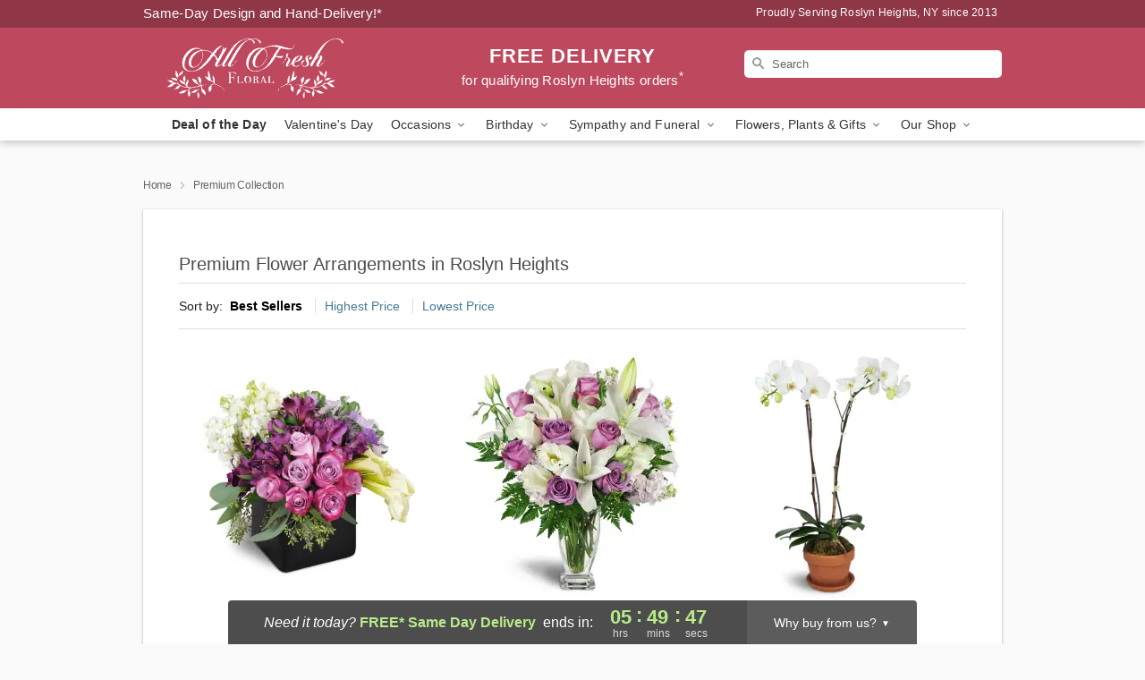

--- FILE ---
content_type: text/html; charset=UTF-8
request_url: https://www.roslynheightsflowers.com/premium-collection
body_size: 20547
content:
<!DOCTYPE html>
<html lang="en">

<head>
  <meta charset="UTF-8">
<meta name="msvalidate.01" content="" />
<meta name="verify-v1" content="GDSu4f1-Ofe8TC4rA6CxyodgwB4XSR4vu2fyCVblYyQ" />
<meta name="google-site-verification" content="GDSu4f1-Ofe8TC4rA6CxyodgwB4XSR4vu2fyCVblYyQ" />
<meta name="y_key" content="" />
<meta http-equiv="X-UA-Compatible" content="IE=edge" />
<meta http-equiv="Cache-Control" content="max-age=86400" />
<meta name="description" content="Order luxury flower arrangements at All Fresh Floral in Roslyn Heights, NY. Same-day delivery for luxurious flowers in Roslyn Heights." />
<meta id="viewport" name="viewport" content="width=device-width, initial-scale=1">
<meta http-equiv="Content-Language" content="en-us" />  <link rel="preconnect" href="https://www.lovingly.com/" crossorigin> <link rel="dns-prefetch" href="https://www.lovingly.com/"><link rel="preconnect" href="https://res.cloudinary.com/" crossorigin> <link rel="dns-prefetch" href="https://res.cloudinary.com/"><link rel="preconnect" href="https://www.google.com/" crossorigin> <link rel="dns-prefetch" href="https://www.google.com/"><link rel="preconnect" href="https://fonts.gstatic.com/" crossorigin> <link rel="dns-prefetch" href="https://fonts.gstatic.com/"><link rel="preconnect" href="https://maps.google.com/" crossorigin> <link rel="dns-prefetch" href="https://maps.google.com/"><link rel="preconnect" href="https://ajax.googleapis.com/" crossorigin> <link rel="dns-prefetch" href="https://ajax.googleapis.com/"><link rel="preconnect" href="https://fonts.gstatic.com/" crossorigin> <link rel="dns-prefetch" href="https://fonts.gstatic.com/">
  
  <meta property="og:url" content="https://www.roslynheightsflowers.com/premium-collection" />
<meta property="og:type" content="website" />
<meta property="og:title" content="Premium Flower Arrangements in Roslyn Heights, NY - All Fresh Floral" />
<meta property="og:description" content="Order luxury flower arrangements at All Fresh Floral in Roslyn Heights, NY. Same-day delivery for luxurious flowers in Roslyn Heights." />
 
<meta property="og:image" content="http://res.cloudinary.com/ufn/image/upload/f_auto,q_auto,fl_progressive,w_375,h_264/Winter-BrightenTheirDay-RedYellow_h-120_size-375_lang-EN_zqrpo9" />

<meta property="og:image:secure_url" content="https://res.cloudinary.com/ufn/image/upload/f_auto,q_auto,fl_progressive,w_375,h_264/Winter-BrightenTheirDay-RedYellow_h-120_size-375_lang-EN_zqrpo9" />


<!-- Twitter cards -->

<meta name="twitter:card" content="summary_large_image">
<meta name="twitter:site" content="https://www.roslynheightsflowers.com/premium-collection">
<meta name="twitter:creator" content="">
<meta name="twitter:title" content="Premium Flower Arrangements in Roslyn Heights, NY - All Fresh Floral">
<meta name="twitter:description" content="Order luxury flower arrangements at All Fresh Floral in Roslyn Heights, NY. Same-day delivery for luxurious flowers in Roslyn Heights.">
<meta name="twitter:image" content="Winter-BrightenTheirDay-RedYellow_h-120_size-375_lang-EN_zqrpo9Winter-BrightenTheirDay-RedYellow_h-120_size-375_lang-EN_zqrpo9">
  
    <link rel="canonical" href="https://www.roslynheightsflowers.com/premium-collection" />

  <!-- secure Fav and touch icons -->
<link rel="apple-touch-icon" sizes="57x57" href="https://res.cloudinary.com/ufn/image/upload/c_pad,h_57,w_57,fl_progressive,f_auto,q_auto/v1654277644/lovingly-logos/lovingly-favicon.ico">
<link rel="apple-touch-icon" sizes="114x114" href="https://res.cloudinary.com/ufn/image/upload/c_pad,h_114,w_114,fl_progressive,f_auto,q_auto/v1654277644/lovingly-logos/lovingly-favicon.ico">
<link rel="apple-touch-icon" sizes="72x72" href="https://res.cloudinary.com/ufn/image/upload/c_pad,h_72,w_72,fl_progressive,f_auto,q_auto/v1654277644/lovingly-logos/lovingly-favicon.ico">
<link rel="apple-touch-icon-precomposed" href="https://res.cloudinary.com/ufn/image/upload/c_pad,h_57,w_57,fl_progressive,f_auto,q_auto/v1654277644/lovingly-logos/lovingly-favicon.ico">
<link rel="shortcut icon" href="https://res.cloudinary.com/ufn/image/upload/c_scale,h_15,w_15,fl_progressive,f_auto,q_auto/v1654277644/lovingly-logos/lovingly-favicon.ico">

  <title>
    Premium Flower Arrangements in Roslyn Heights, NY - All Fresh Floral  </title>

    <script>
  window.storeCurrency = 'USD';
  </script>

    

<script>


var jsdata = {"gtm_code":"GTM-PTBBP8FF","site_identifier":"www.roslynheightsflowers.com","site_ga4_id":"G-101LW8NY6Y"};

// Initialize the data layer with site identifier and optional GA4/AdWords IDs
window.dataLayer = window.dataLayer || [];
var dataLayerInit = {
  'site_identifier': jsdata.site_identifier
};

// Add GA4 ID if available
if (jsdata.site_ga4_id) {
  dataLayerInit['site_ga4_id'] = jsdata.site_ga4_id;
}

// Add AdWords conversion ID if available
if (jsdata.site_adwords_id) {
  dataLayerInit['site_adwords_id'] = jsdata.site_adwords_id;
}

window.dataLayer.push(dataLayerInit);

// Google Tag Manager
(function(w,d,s,l,i){w[l]=w[l]||[];w[l].push({'gtm.start':
new Date().getTime(),event:'gtm.js'});var f=d.getElementsByTagName(s)[0],
j=d.createElement(s),dl=l!='dataLayer'?'&l='+l:'';j.async=true;j.src=
'https://gtm.lovingly.com/gtm.js?id='+i+dl;f.parentNode.insertBefore(j,f);
})(window,document,'script','dataLayer',jsdata.gtm_code);
// End Google Tag Manager

</script>
  <link rel='stylesheet' href='/css/theme/gambit/gambit_category.css?v=1767880528'></link><link rel='preload' href='/css/theme/gambit/gambit_master.css?v=1767880528' as='style' onload='this.onload=null;this.rel="stylesheet"'></link><link rel='preload' href='/css/theme/gambit/gambit_skin_solid_raspberry.css?v=1767880528' as='style' onload='this.onload=null;this.rel="stylesheet"'></link>
  
    <script type="application/ld+json">
{
    "@context": "https://schema.org",
    "@type": "Florist",
    "@id": "https://www.roslynheightsflowers.com#business",
    "name": "All Fresh Floral",
    "url": "https://www.roslynheightsflowers.com",
    "legalName": "C \u0026 J Family Express Corp.",
    "description": "Order luxury flower arrangements at All Fresh Floral in Roslyn Heights, NY. Same-day delivery for luxurious flowers in Roslyn Heights.",
    "logo": "https://res.cloudinary.com/ufn/image/upload/f_auto,q_auto,fl_progressive,w_250,h_70/v1543502147/1543502147523_1.svg",
    "image": [
        "https://res.cloudinary.com/ufn/image/upload/v1487123135/thor_splash/spring/Spring_Mobile.jpg"
    ],
    "priceRange": "$$",
    "telephone": "+15166256888",
    "email": "wecare@roslynheightsflowers.com",
    "currenciesAccepted": "USD",
    "acceptedPaymentMethod": [
        "Cash",
        "CreditCard"
    ],
    "foundingDate": "2013",
    "address": {
        "@type": "PostalAddress",
        "streetAddress": "84 Mineola Ave.",
        "addressLocality": "Roslyn Heights",
        "addressRegion": "NY",
        "postalCode": "11577",
        "addressCountry": "US"
    },
    "geo": {
        "@type": "GeoCoordinates",
        "latitude": 40.789257,
        "longitude": -73.651825
    },
    "hasMap": "https://www.google.com/maps/dir/?api=1\u0026destination=40.78925700,-73.65182500\u0026travelmode=driving",
    "openingHours": [
        "Su 11:00:00-16:00:00",
        "Mo 09:30:00-18:30:00",
        "Tu 09:30:00-18:30:00",
        "We 09:30:00-18:30:00",
        "Th 09:30:00-18:30:00",
        "Fr 09:30:00-18:30:00",
        "Sa 10:30:00-17:00:00"
    ],
    "sameAs": [
        "https://g.page/r/CUUxutAZ929GEAg/review",
        "https://www.facebook.com/allfreshfloral/",
        "https://g.page/r/CUUxutAZ929GEAE"
    ],
    "contactPoint": {
        "@type": "ContactPoint",
        "contactType": "customer service",
        "telephone": "+15166256888",
        "email": "wecare@roslynheightsflowers.com",
        "areaServed": "Roslyn Heights NY",
        "availableLanguage": [
            "English"
        ]
    },
    "areaServed": {
        "@type": "AdministrativeArea",
        "name": "Roslyn Heights, NY"
    },
    "makesOffer": [
        {
            "@type": "Offer",
            "name": "Florist\u0027s Choice Daily Deal",
            "price": "44.95",
            "priceCurrency": "USD",
            "availability": "https://schema.org/InStock",
            "url": "https://www.roslynheightsflowers.com/flowers/florists-choice-daily-deal"
        },
        {
            "@type": "Offer",
            "name": "Same-Day Flower Delivery Service",
            "price": "0.00",
            "priceCurrency": "USD",
            "availability": "https://schema.org/InStock",
            "url": "https://www.roslynheightsflowers.com/delivery-policy"
        }
    ]
}
</script>

  
</head>

<body class="body
       is-gray-background        solid-skin">
    
<!-- Google Tag Manager (noscript) -->
<noscript><iframe src="https://gtm.lovingly.com/ns.html?id=GTM-PTBBP8FF"
height="0" width="0" style="display:none;visibility:hidden"></iframe></noscript>
<!-- End Google Tag Manager (noscript) -->

  <a class="main-content-link" href="#maincontent">Skip to main content</a>

  <div id="covidModal" role="dialog" aria-label="Covid-19 Modal" class="reveal-modal animated medium covid-modal" data-reveal>

  <p>For our<strong> freshest, most beautiful blooms, please shop our <a href="/flowers/florists-choice-daily-deal" title="Deal of the Day">Florist’s Choice</a> options,</strong> as we may be experiencing
      delays in receiving shipments of certain flower types.
  </p>

  <p>Please note that for all other orders, we may need to replace stems so we can deliver the freshest bouquet possible, and we may have to use a different vase.</p>

  <p>We promise to always deliver a  <strong>fresh, beautiful, and completely one-of-a-kind gift</strong> of the same or greater value as what you selected.<p>

  <p>Deliveries may also be impacted by COVID-19 restrictions. Rest assured that we are taking all recommended precautions to ensure customer satisfaction and safety.
    <br>
    <br>
    Delivery impacts may include:</p>
  <ul>
    <li>Restricted deliveries to hospitals or nursing homes </li>
    <li>Restricted deliveries to office buildings </li>
    <li>Restricted access to certain regional areas</li>
  </ul>

  <p>In addition, we may be using “no contact” delivery procedures. After confirming that the
    recipient is available to accept, their gift will be left at the door and the delivery driver will step back a
    safe distance to ensure they receive their gift.</p>

  <p>Please see our <a href="/about-us" aria-label="About Us">About Us</a> page for more details. We appreciate
        your understanding and support!</p>

  <a class="close-reveal-modal" aria-label="Close Covid-19 modal" tabindex="0" role="button">&#215;</a>

</div>

<div id="deliveryLaterModal" role="dialog" aria-label="Delivery Later Modal" aria-modal="true" class="reveal-modal animated medium covid-modal delivery-later-modal" data-reveal>

  <img class="delivery-later-modal__logo b-lazy" src="[data-uri]" data-src="https://res.cloudinary.com/ufn/image/upload/v1586371085/gift-now-logo_xqjmjz.svg" alt="Gift Now, Deliver Later logo">

  <div id="delivery-later-title" class="delivery-later-modal-title">Gift Now, Deliver Later</div>

  <p class="delivery-later-modal-subtitle">With <strong>Gift Now, Deliver Later</strong>, you'll send smiles twice! Here's how:</p>
  <img class="delivery-later-modal__small-image b-lazy" src="[data-uri]" data-src="https://res.cloudinary.com/ufn/image/upload/v1675263741/gift-card_yjh09i.svg" alt="Gift Card Logo">
  <p class="delivery-later-modal__instructions-copy">SMILE 1
  </p>
  <p>When you complete your purchase, your lucky recipient will instantly receive a surprise email that includes your card message and a picture of the flowers you chose.</p>
  <img class="delivery-later-modal__small-image b-lazy" src="[data-uri]" data-src="https://res.cloudinary.com/ufn/image/upload/v1675263852/Flowers_gsren6.svg" alt="Flowers logo">
  <p class="delivery-later-modal__instructions-copy">SMILE 2</p>

  <p>As soon as possible (usually within two weeks), we'll contact your recipient to schedule delivery of their gorgeous floral gift. Trust us, it'll be worth the wait! </p>

  <a class="close-reveal-modal" aria-label="Close Gift Now, Deliver Later modal" tabindex="0" role="button">&#215;</a>

</div>

<div id="alcoholModal" role="dialog" aria-label="Alcohol Modal" aria-modal="true" class="reveal-modal animated medium covid-modal" data-reveal>

  <p id="alcohol-modal-title"><strong>Wine for every occasion</strong></p>

  <p>We offer a wide-selection of premium wines to perfectly pair with your floral gift.</p>

  <p>Ordering a bottle (or two!) from our site is easy. Just make sure that:</p>
  <ul>
    <li>You're 21 or older</li>
    <li>The person picking up or receiving the delivery is 21 or older</li>
  </ul>

  <a class="close-reveal-modal" aria-label="Close alcohol modal" tabindex="0" role="button">&#215;</a>

</div>      <!-- Hidden trigger link for the modal -->
    <a href="#" data-reveal-id="coupon-modal" style="display: none;">Open Coupon Details</a>

    <div id="coupon-modal" class="reveal-modal animated small" data-reveal role="dialog" aria-label="coupon-modal-title" aria-modal="true">
        <div class="coupon-modal-content">
            <div class="coupon-modal-close">
                <div class="close-icon">
                    <a class="close-reveal-modal" aria-label="Close modal" tabindex="0" role="button">&#215;</a>
                </div>
            </div>
            <div class="coupon-modal-text">
                <p id="coupon-modal-title" class="banner-modal-content"></p>
            </div>
        </div>
    </div>

    <script>
        window.couponData = [];
    </script>

 
  
  
    <header id="stickyHeader">
            <div class="header__top-banner theme__background-color--dark">
        <div class="row">

          <div class="sticky__content">

            <!-- Sticky content -->
            <div class="sticky__store-name">
              <a class="JSVAR__lovingly-exclusive-override-slug" href="/" title="All Fresh Floral - Roslyn Heights Flower Delivery" notranslate>
                All Fresh Floral              </a>
            </div>
            <div class="sticky__assurance">100% Florist-Designed and Hand-Delivered!</div>

          </div>

          <div class="header__text-container">
            <!-- Non-sticky content -->
            <div class="header__established">
              <a class="JSVAR__lovingly-exclusive-override-slug" href="/delivery-policy#:~:text=Same%20Day%20Delivery,-%3A" aria-label="Delivery Policy" title="Same-Day Design and Hand-Delivery!" target="_blank">
                Same-Day Design and Hand-Delivery!*
              </a>
            </div>

            <div class="header__phone-address">
                              <span id="proudly_serving" style="margin-right: 5px;"> 
                  Proudly Serving Roslyn Heights, NY                  since 2013                </span>
                          </div>
          </div>

        </div>

      </div>

      <div class="header__solid-skin-container">

        <div class="row header__container">

          <div class="header">

            <!-- Left column -->
<div class="hide-for-small header__logo-container ieLogoContainer">

  <div>

    <a href="/" aria-label="All Fresh Floral" class="JSVAR__lovingly-exclusive-override-slug header__logo-image-container header__logo-text" id="fittext1" title="All Fresh Floral - Roslyn Heights Flower Delivery">

      <figure><img loading="eager" alt="Flower delivery in Roslyn Heights NY image" src="https://res.cloudinary.com/ufn/image/upload/c_pad,f_auto,q_auto,fl_progressive/1543502147523_1" /><figcaption>All Fresh Floral - Flower Delivery in Roslyn Heights, NY</figcaption></figure>
    </a>
  </div>

</div>
            <!-- Center column -->
<div class="hide-for-small free-delivery__container free-delivery__white">

  
  <div class="free-delivery">

      <a href="#" title="Free Delivery Disclaimer" data-reveal-id="free-delivery-disclaimer"><strong>FREE DELIVERY</strong> <span>for qualifying Roslyn Heights orders<sup>*</sup></span></a>
  </div>

  
</div>

            <!-- Right column -->
            <div class="hide-for-small header__right-column logo_vert_align ">

              <!-- Search Bar -->
<div class="search__container search__container--dark-skin">
  
  <form action="/categories/searchProds" role="search" class="search-form" id="search-form-desktop" method="get" accept-charset="utf-8">
  <input name="sr" class="search-field search-input left" aria-label="Search" placeholder="Search" id="search-input-gambit-desktop" type="text"/>
  <input type="hidden" name="s_en" id="search-endesktop"/>
  <input class="hide" aria-hidden="1" type="submit" value="Submit Search Form"/>
  <label class="placeholder-label" id="search-placeholder-fallback-desktop">Search</label>

</form>
</div><!--/search__container-->

            </div>

          </div>

        </div>

      </div>

      <!-- NAVIGATION -->
      
<section class="mobile-navigation-bar" id="mobile-navigation-bar">
  <div class="mobile-navigation-bar__toggle hide-mobile-nav">
    <div id="toggle-nav" class="hamburger hamburger--squeeze js-hamburger">
      <div class="hamburger-box">
        <div class="hamburger-inner"></div>
      </div>
    </div>
  </div>
  <div class="mobile-navigation-bar__name hide-mobile-nav">
    <a class="JSVAR__lovingly-exclusive-override-slug" title="All Fresh Floral" href="/">
      All Fresh Floral    </a>
  </div>
  <div class="mobile-navigation-bar__right-section hide-mobile-nav">
    <button id="searchIcon" type="submit" alt="Open search input">
    <img width="19" height="19" alt="search glass icon"
        src="https://res.cloudinary.com/ufn/image/upload/w_19,h_19,f_auto,q_auto/v1472224554/storefront_assets/search.png" />
</button>
    <!-- Back button : id backNext -->
<div class="back-next-button__container" id="backNext">
    <button type="button" role="button"  class="back-next-button" id="navBackButton">
        <img height="auto" src="https://res.cloudinary.com/ufn/image/upload/v1570470309/arrow_upward-24px_gjozgt.svg"
            alt="Back arrow" />
    </button>
</div>  </div>

  <div id="mobileSearchContainer" class="search-form__container hide-mobile-nav">
    <!-- Search Bar -->
<div class="search__container search__container--dark-skin">
  
  <form action="/categories/searchProds" role="search" class="search-form" id="search-form-mobile" method="get" accept-charset="utf-8">
  <input name="sr" class="search-field search-input left" aria-label="Search" placeholder="Search" id="search-input-gambit-mobile" type="text"/>
  <input type="hidden" name="s_en" id="search-enmobile"/>
  <input class="hide" aria-hidden="1" type="submit" value="Submit Search Form"/>
  <label class="placeholder-label" id="search-placeholder-fallback-mobile">Search</label>

</form>
</div><!--/search__container-->
  </div>

  <div class="mobile-navigation__side-list hide-mobile-nav" id="mobile-nav-sidebar">
    <ul>
      <li class="sr-only">Nav Menu</li>
    </ul>
  </div>

  <div role="navigation" id="mobile-nav-content" class="mobile-navigation__main-list hide-mobile-nav">
    <ul>
      <!-- DEAL OF THE DAY -->
      <li class="mobile-navigation__list-item promoted-product-link">
        <a href="/flowers/florists-choice-daily-deal" title="View Deal of the Day Product" class="mobile-navigation__deal-link JSVAR__lovingly-exclusive-override-slug" aria-label="Deal of the Day">Deal of the Day</a>      </li>

      <!-- FEATURED CATEGORY -->
                      <li class="mobile-navigation__list-item">
          <a href="/valentines-day" class="">Valentine's Day</a>        </li>
      
            
      <li class="mobile-navigation__list-item mobile-navigation__has-dropdown">
        <button type="button" role="button" aria-haspopup="true" aria-expanded="false" class="mobile-navigation__dropdown-button"
          data-ul="occasions">Occasions          <svg role="presentation" class="right-carat" xmlns="http://www.w3.org/2000/svg" width="24" height="24" viewBox="0 0 24 24">
            <path data-name="Path 731" d="M8.59,16.59,13.17,12,8.59,7.41,10,6l6,6-6,6Z" fill="#000" ></path>
            <path data-name="Path 732" d="M0,0H24V24H0Z" fill="none" ></path>
          </svg>
        </button>
        <ul id="occasions">
          
<ul class="navigation__dropdown-list split-column"><li><a href="/valentines-day" title="Visit the Valentine's Day category" class="">Valentine's Day</a></li><li><a href="/winter" title="Visit the Winter category" class="">Winter</a></li><li><a href="/birthday" title="Visit the Birthday category" class="">Birthday</a></li><li><a href="/sympathy-and-funeral" title="Visit the Sympathy and Funeral category" class="">Sympathy and Funeral</a></li><li><a href="/any-occasion" title="Visit the Any Occasion category" class="">Any Occasion</a></li><li><a href="/love-and-romance" title="Visit the Love and Romance category" class="">Love and Romance</a></li><li><a href="/thinking-of-you" title="Visit the Thinking of You category" class="">Thinking of You</a></li><li><a href="/im-sorry-flowers" title="Visit the I'm Sorry Flowers category" class="">I'm Sorry Flowers</a></li><li><a href="/new-baby" title="Visit the New Baby category" class="">New Baby</a></li><li><a href="/get-well" title="Visit the Get Well category" class="">Get Well</a></li><li><a href="/anniversary" title="Visit the Anniversary category" class="">Anniversary</a></li><li><a href="/just-because" title="Visit the Just Because category" class="">Just Because</a></li><li><a href="/thank-you" title="Visit the Thank You category" class="">Thank You</a></li><li><a href="/congratulations" title="Visit the Congratulations category" class="">Congratulations</a></li><li><a href="/business-gifting" title="Visit the Business Gifting category" class="">Business Gifting</a></li></ul>
        </ul>
      </li>
            
      <li class="mobile-navigation__list-item mobile-navigation__has-dropdown">
        <button type="button" role="button" aria-haspopup="true" aria-expanded="false" class="mobile-navigation__dropdown-button"
          data-ul="birthday">Birthday          <svg role="presentation" class="right-carat" xmlns="http://www.w3.org/2000/svg" width="24" height="24" viewBox="0 0 24 24">
            <path data-name="Path 731" d="M8.59,16.59,13.17,12,8.59,7.41,10,6l6,6-6,6Z" fill="#000" ></path>
            <path data-name="Path 732" d="M0,0H24V24H0Z" fill="none" ></path>
          </svg>
        </button>
        <ul id="birthday">
          
<ul class="navigation__dropdown-list "><li><a href="/birthday" title="Visit the All Birthday category" class="">All Birthday</a></li><li><a href="/birthday-for-friend" title="Visit the Birthday for Friend category" class="">Birthday for Friend</a></li><li><a href="/birthday-for-her" title="Visit the Birthday for Her category" class="">Birthday for Her</a></li><li><a href="/birthday-for-mom" title="Visit the Birthday for Mom category" class="">Birthday for Mom</a></li><li><a href="/birthday-for-colleague" title="Visit the Birthday for Colleague category" class="">Birthday for Colleague</a></li><li><a href="/birthday-gift-baskets" title="Visit the Birthday Gift Baskets category" class="">Birthday Gift Baskets</a></li><li><a href="/birthday-for-him" title="Visit the Birthday for Him category" class="">Birthday for Him</a></li></ul>
        </ul>
      </li>
            
      <li class="mobile-navigation__list-item mobile-navigation__has-dropdown">
        <button type="button" role="button" aria-haspopup="true" aria-expanded="false" class="mobile-navigation__dropdown-button"
          data-ul="sympathy_and_funeral">Sympathy and Funeral          <svg role="presentation" class="right-carat" xmlns="http://www.w3.org/2000/svg" width="24" height="24" viewBox="0 0 24 24">
            <path data-name="Path 731" d="M8.59,16.59,13.17,12,8.59,7.41,10,6l6,6-6,6Z" fill="#000" ></path>
            <path data-name="Path 732" d="M0,0H24V24H0Z" fill="none" ></path>
          </svg>
        </button>
        <ul id="sympathy_and_funeral">
          
<ul class="navigation__dropdown-list split-column"><li><a href="/sympathy-and-funeral" title="Visit the All Sympathy and Funeral category" class="">All Sympathy and Funeral</a></li><li><a href="/funeral-sprays-and-wreaths" title="Visit the Funeral Sprays and Wreaths category" class="">Funeral Sprays and Wreaths</a></li><li><a href="/funeral-service-flowers" title="Visit the Funeral Service Flowers category" class="">Funeral Service Flowers</a></li><li><a href="/sympathy-for-home-or-office" title="Visit the Sympathy for Home or Office category" class="">Sympathy for Home or Office</a></li><li><a href="/sympathy-plants" title="Visit the Sympathy Plants category" class="">Sympathy Plants</a></li><li><a href="/loss-of-a-pet" title="Visit the Loss of a Pet category" class="">Loss of a Pet</a></li></ul>
        </ul>
      </li>
            
      <li class="mobile-navigation__list-item mobile-navigation__has-dropdown">
        <button type="button" role="button" aria-haspopup="true" aria-expanded="false" class="mobile-navigation__dropdown-button"
          data-ul="flowers__plants___gifts">Flowers, Plants & Gifts          <svg role="presentation" class="right-carat" xmlns="http://www.w3.org/2000/svg" width="24" height="24" viewBox="0 0 24 24">
            <path data-name="Path 731" d="M8.59,16.59,13.17,12,8.59,7.41,10,6l6,6-6,6Z" fill="#000" ></path>
            <path data-name="Path 732" d="M0,0H24V24H0Z" fill="none" ></path>
          </svg>
        </button>
        <ul id="flowers__plants___gifts">
          
<ul class="navigation__dropdown-list triple-column"><li class="navigation__subnav-list"><div class="navigation__dropdown-title">Flower Type</div><ul class="navigation__dropdown-list"><li><a href="/tulips" title="Visit the Tulips category" class="">Tulips</a></li><li><a href="/sunflowers" title="Visit the Sunflowers category" class="">Sunflowers</a></li><li><a href="/orchids" title="Visit the Orchids category" class="">Orchids</a></li><li><a href="/lilies" title="Visit the Lilies category" class="">Lilies</a></li><li><a href="/roses" title="Visit the Roses category" class="">Roses</a></li></ul></li><li class="navigation__subnav-list"><div class="navigation__dropdown-title">Plants</div><ul class="navigation__dropdown-list"><li><a href="/green-plants" title="Visit the Green Plants category" class="">Green Plants</a></li><li><a href="/blooming-plants" title="Visit the Blooming Plants category" class="">Blooming Plants</a></li><li><a href="/orchid-plants" title="Visit the Orchid Plants category" class="">Orchid Plants</a></li></ul></li><li class="navigation__subnav-list"><div class="navigation__dropdown-title">Color</div><ul class="navigation__dropdown-list"><li><a href="/purple" title="Visit the Purple category" class="">Purple</a></li><li><a href="/pink" title="Visit the Pink category" class="">Pink</a></li><li><a href="/mixed" title="Visit the Mixed category" class="">Mixed</a></li><li><a href="/yellow" title="Visit the Yellow category" class="">Yellow</a></li><li><a href="/white" title="Visit the White category" class="">White</a></li><li><a href="/green" title="Visit the Green category" class="">Green</a></li><li><a href="/orange" title="Visit the Orange category" class="">Orange</a></li><li><a href="/red" title="Visit the Red category" class="">Red</a></li><li><a href="/blue" title="Visit the Blue category" class="">Blue</a></li></ul></li><li class="navigation__subnav-list"><div class="navigation__dropdown-title">Collections</div><ul class="navigation__dropdown-list"><li><a href="/premium-collection" title="Visit the Premium Collection category" class="">Premium Collection</a></li><li><a href="/gift-baskets" title="Visit the Gift Baskets category" class="">Gift Baskets</a></li><li><a href="/modern" title="Visit the Modern category" class="">Modern</a></li></ul></li><li class="navigation__subnav-list"><div class="navigation__dropdown-title">By Price</div><ul class="navigation__dropdown-list"><li><a href="/flowers-under-50" title="Visit the Flowers Under $50 category" class="">Flowers Under $50</a></li><li><a href="/flowers-50-to-60" title="Visit the Flowers $50 to $60 category" class="">Flowers $50 to $60</a></li><li><a href="/flowers-60-to-80" title="Visit the Flowers $60 to $80 category" class="">Flowers $60 to $80</a></li><li><a href="/flowers-over-80" title="Visit the Flowers Over $80 category" class="">Flowers Over $80</a></li></ul></li></ul>
        </ul>
      </li>
      
      <li class="mobile-navigation__list-item mobile-navigation__has-dropdown">
        <button type="button" role="button" aria-haspopup="true" aria-expanded="false" data-ul="our-shop" class="mobile-navigation__dropdown-button" title="Learn more about our shop">
          OUR SHOP
          <svg role="presentation" class="right-carat" xmlns="http://www.w3.org/2000/svg" width="24" height="24" viewBox="0 0 24 24">
            <path id="Path_731" data-name="Path 731" d="M8.59,16.59,13.17,12,8.59,7.41,10,6l6,6-6,6Z" fill="#000" />
            <path id="Path_732" data-name="Path 732" d="M0,0H24V24H0Z" fill="none" />
          </svg>
        </button>
        <ul id="our-shop">
          <li><a title="Visit Delivery Policy" href="/delivery-policy">Delivery Policy</a></li>          <li>
            <a href="/about-us">About Us</a>          </li>
          
                      <div class="navigation__dropdown-title">Flower Delivery</div>
            <ul class="navigation__dropdown-list">
              <li><a title="Flower Delivery in Mineola, NY" aria-label="Flower Delivery in Mineola, NY" href="/flower-delivery/ny/mineola">Mineola, NY</a></li><li><a title="Flower Delivery in Williston Park, NY" aria-label="Flower Delivery in Williston Park, NY" href="/flower-delivery/ny/williston-park">Williston Park, NY</a></li><li><a title="Flower Delivery in Old Westbury, NY" aria-label="Flower Delivery in Old Westbury, NY" href="/flower-delivery/ny/old-westbury">Old Westbury, NY</a></li><li><a title="Flower Delivery in Roslyn, NY" aria-label="Flower Delivery in Roslyn, NY" href="/flower-delivery/ny/roslyn">Roslyn, NY</a></li><li><a title="Flower Delivery in Albertson, NY" aria-label="Flower Delivery in Albertson, NY" href="/flower-delivery/ny/albertson">Albertson, NY</a></li><li><a title="Flower Delivery in Manhasset, NY" aria-label="Flower Delivery in Manhasset, NY" href="/flower-delivery/ny/manhasset">Manhasset, NY</a></li><li><a title="Flower Delivery in Roslyn Heights, NY" aria-label="Flower Delivery in Roslyn Heights, NY" href="/">Roslyn Heights, NY</a></li><li><a title="Flower Delivery in Greenvale, NY" aria-label="Flower Delivery in Greenvale, NY" href="/flower-delivery/ny/greenvale">Greenvale, NY</a></li><li><a title="Flower Delivery in Glenwood Landing, NY" aria-label="Flower Delivery in Glenwood Landing, NY" href="/flower-delivery/ny/glenwood-landing">Glenwood Landing, NY</a></li>            </ul>
                    
        </ul>
      </li>

    </ul>
  </div>

  <!-- Mobile View -->
<div role="timer" class="countdown-timer__mobile show-for-small hide-force" id="countdownTimerv2ContainerMobile">
    <a href="#" title="Free Delivery Disclaimer" data-reveal-id="free-delivery-disclaimer">
        <div class="inner">

      <strong>
                <span class="free-tag">FREE*</span>
                <span id="deliveryDayTextMobile"></span>
      </strong>

      <div class="right-side-timer">
        <span class="small">&nbsp;Ends in:&nbsp;</span>
        <div id="countdownTimerv2Mobile" class="timer-mobile" notranslate></div>
      </div>
    </div>

      </a>
  </div>
</section>
<nav role="navigation" class="navigation "
  id="topbar">
  <ul class="navigation__main-list">

    <!-- DEAL OF THE DAY -->
    <li class="navigation__main-link no-dropdown promoted-product-link">
      <strong>
        <a href="/flowers/florists-choice-daily-deal" title="View Deal of the Day Product" class="navigation__main-link-item JSVAR__lovingly-exclusive-override-slug" aria-label="Deal of the Day">Deal of the Day</a>      </strong>
    </li>

    <!-- FEATURED CATEGORY -->
                  <li class="navigation__main-link no-dropdown">
          <a href="/valentines-day" class="navigation__main-link-item ">Valentine's Day</a>        </li>
    
          
      <!-- Inject Sympathy Funeral category into this place -->
                                  <!-- <li class="navigation__main-link no-dropdown"> -->
                      <!-- </li> -->
              
      <li class="navigation__main-link navigation__has-dropdown">
        <button type="button" role="button" aria-haspopup="true" aria-expanded="false" class="navigation__main-link-item">Occasions <img
            class="b-lazy carat" src=[data-uri]
            data-src="https://res.cloudinary.com/ufn/image/upload/v1571166165/down-carat_lpniwv"
            alt="Dropdown down carat" /></button>
        <div class="navigation__dropdown">
          <div class="navigation__dropdown-content">
            <div class="navigation__dropdown-list-wrapper">
              <div class="navigation__dropdown-title">Occasions</div>
              
<ul class="navigation__dropdown-list split-column"><li><a href="/valentines-day" title="Visit the Valentine's Day category" class="">Valentine's Day</a></li><li><a href="/winter" title="Visit the Winter category" class="">Winter</a></li><li><a href="/birthday" title="Visit the Birthday category" class="">Birthday</a></li><li><a href="/sympathy-and-funeral" title="Visit the Sympathy and Funeral category" class="">Sympathy and Funeral</a></li><li><a href="/any-occasion" title="Visit the Any Occasion category" class="">Any Occasion</a></li><li><a href="/love-and-romance" title="Visit the Love and Romance category" class="">Love and Romance</a></li><li><a href="/thinking-of-you" title="Visit the Thinking of You category" class="">Thinking of You</a></li><li><a href="/im-sorry-flowers" title="Visit the I'm Sorry Flowers category" class="">I'm Sorry Flowers</a></li><li><a href="/new-baby" title="Visit the New Baby category" class="">New Baby</a></li><li><a href="/get-well" title="Visit the Get Well category" class="">Get Well</a></li><li><a href="/anniversary" title="Visit the Anniversary category" class="">Anniversary</a></li><li><a href="/just-because" title="Visit the Just Because category" class="">Just Because</a></li><li><a href="/thank-you" title="Visit the Thank You category" class="">Thank You</a></li><li><a href="/congratulations" title="Visit the Congratulations category" class="">Congratulations</a></li><li><a href="/business-gifting" title="Visit the Business Gifting category" class="">Business Gifting</a></li></ul>            </div>
            <div class="navigation__dropdown-divider"></div>
            <div class="navigation__dropdown-promo">
              <a href="/flowers/florists-choice-daily-deal" class="navigation__dropdown-promo-link" aria-label="Deal of the Day"><img alt="Your expert designer will create a unique hand-crafted arrangement." width="304" height="140" src="https://res.cloudinary.com/ufn/image/upload/f_auto,q_auto,fl_progressive,w_304,h_140/Covid-Desktop-Nav-Banner_ynp9ab"></a>            </div>
          </div>
        </div>
      </li>
          
      <!-- Inject Sympathy Funeral category into this place -->
                                  <!-- <li class="navigation__main-link no-dropdown"> -->
                      <!-- </li> -->
              
      <li class="navigation__main-link navigation__has-dropdown">
        <button type="button" role="button" aria-haspopup="true" aria-expanded="false" class="navigation__main-link-item">Birthday <img
            class="b-lazy carat" src=[data-uri]
            data-src="https://res.cloudinary.com/ufn/image/upload/v1571166165/down-carat_lpniwv"
            alt="Dropdown down carat" /></button>
        <div class="navigation__dropdown">
          <div class="navigation__dropdown-content">
            <div class="navigation__dropdown-list-wrapper">
              <div class="navigation__dropdown-title">Birthday</div>
              
<ul class="navigation__dropdown-list split-column"><li><a href="/birthday" title="Visit the All Birthday category" class="">All Birthday</a></li><li><a href="/birthday-for-friend" title="Visit the Birthday for Friend category" class="">Birthday for Friend</a></li><li><a href="/birthday-for-her" title="Visit the Birthday for Her category" class="">Birthday for Her</a></li><li><a href="/birthday-for-mom" title="Visit the Birthday for Mom category" class="">Birthday for Mom</a></li><li><a href="/birthday-for-colleague" title="Visit the Birthday for Colleague category" class="">Birthday for Colleague</a></li><li><a href="/birthday-gift-baskets" title="Visit the Birthday Gift Baskets category" class="">Birthday Gift Baskets</a></li><li><a href="/birthday-for-him" title="Visit the Birthday for Him category" class="">Birthday for Him</a></li></ul>            </div>
            <div class="navigation__dropdown-divider"></div>
            <div class="navigation__dropdown-promo">
              <a href="/flowers/florists-choice-daily-deal" class="navigation__dropdown-promo-link" aria-label="Deal of the Day"><img alt="Your expert designer will create a unique hand-crafted arrangement." width="304" height="140" src="https://res.cloudinary.com/ufn/image/upload/f_auto,q_auto,fl_progressive,w_304,h_140/Covid-Desktop-Nav-Banner_ynp9ab"></a>            </div>
          </div>
        </div>
      </li>
          
      <!-- Inject Sympathy Funeral category into this place -->
                                  <!-- <li class="navigation__main-link no-dropdown"> -->
                      <!-- </li> -->
              
      <li class="navigation__main-link navigation__has-dropdown">
        <button type="button" role="button" aria-haspopup="true" aria-expanded="false" class="navigation__main-link-item">Sympathy and Funeral <img
            class="b-lazy carat" src=[data-uri]
            data-src="https://res.cloudinary.com/ufn/image/upload/v1571166165/down-carat_lpniwv"
            alt="Dropdown down carat" /></button>
        <div class="navigation__dropdown">
          <div class="navigation__dropdown-content">
            <div class="navigation__dropdown-list-wrapper">
              <div class="navigation__dropdown-title">Sympathy and Funeral</div>
              
<ul class="navigation__dropdown-list split-column"><li><a href="/sympathy-and-funeral" title="Visit the All Sympathy and Funeral category" class="">All Sympathy and Funeral</a></li><li><a href="/funeral-sprays-and-wreaths" title="Visit the Funeral Sprays and Wreaths category" class="">Funeral Sprays and Wreaths</a></li><li><a href="/funeral-service-flowers" title="Visit the Funeral Service Flowers category" class="">Funeral Service Flowers</a></li><li><a href="/sympathy-for-home-or-office" title="Visit the Sympathy for Home or Office category" class="">Sympathy for Home or Office</a></li><li><a href="/sympathy-plants" title="Visit the Sympathy Plants category" class="">Sympathy Plants</a></li><li><a href="/loss-of-a-pet" title="Visit the Loss of a Pet category" class="">Loss of a Pet</a></li></ul>            </div>
            <div class="navigation__dropdown-divider"></div>
            <div class="navigation__dropdown-promo">
              <a href="/flowers/florists-choice-daily-deal" class="navigation__dropdown-promo-link" aria-label="Deal of the Day"><img alt="Your expert designer will create a unique hand-crafted arrangement." width="304" height="140" src="https://res.cloudinary.com/ufn/image/upload/f_auto,q_auto,fl_progressive,w_304,h_140/Covid-Desktop-Nav-Banner_ynp9ab"></a>            </div>
          </div>
        </div>
      </li>
          
      <!-- Inject Sympathy Funeral category into this place -->
                                  <!-- <li class="navigation__main-link no-dropdown"> -->
                      <!-- </li> -->
              
      <li class="navigation__main-link navigation__has-dropdown">
        <button type="button" role="button" aria-haspopup="true" aria-expanded="false" class="navigation__main-link-item">Flowers, Plants & Gifts <img
            class="b-lazy carat" src=[data-uri]
            data-src="https://res.cloudinary.com/ufn/image/upload/v1571166165/down-carat_lpniwv"
            alt="Dropdown down carat" /></button>
        <div class="navigation__dropdown">
          <div class="navigation__dropdown-content">
            <div class="navigation__dropdown-list-wrapper">
              <div class="navigation__dropdown-title"></div>
              
<ul class="navigation__dropdown-list triple-column"><li class="navigation__subnav-list"><div class="navigation__dropdown-title">Flower Type</div><ul class="navigation__dropdown-list"><li><a href="/tulips" title="Visit the Tulips category" class="">Tulips</a></li><li><a href="/sunflowers" title="Visit the Sunflowers category" class="">Sunflowers</a></li><li><a href="/orchids" title="Visit the Orchids category" class="">Orchids</a></li><li><a href="/lilies" title="Visit the Lilies category" class="">Lilies</a></li><li><a href="/roses" title="Visit the Roses category" class="">Roses</a></li></ul></li><li class="navigation__subnav-list"><div class="navigation__dropdown-title">Plants</div><ul class="navigation__dropdown-list"><li><a href="/green-plants" title="Visit the Green Plants category" class="">Green Plants</a></li><li><a href="/blooming-plants" title="Visit the Blooming Plants category" class="">Blooming Plants</a></li><li><a href="/orchid-plants" title="Visit the Orchid Plants category" class="">Orchid Plants</a></li></ul></li><li class="navigation__subnav-list"><div class="navigation__dropdown-title">Color</div><ul class="navigation__dropdown-list"><li><a href="/purple" title="Visit the Purple category" class="">Purple</a></li><li><a href="/pink" title="Visit the Pink category" class="">Pink</a></li><li><a href="/mixed" title="Visit the Mixed category" class="">Mixed</a></li><li><a href="/yellow" title="Visit the Yellow category" class="">Yellow</a></li><li><a href="/white" title="Visit the White category" class="">White</a></li><li><a href="/green" title="Visit the Green category" class="">Green</a></li><li><a href="/orange" title="Visit the Orange category" class="">Orange</a></li><li><a href="/red" title="Visit the Red category" class="">Red</a></li><li><a href="/blue" title="Visit the Blue category" class="">Blue</a></li></ul></li><li class="navigation__subnav-list"><div class="navigation__dropdown-title">Collections</div><ul class="navigation__dropdown-list"><li><a href="/premium-collection" title="Visit the Premium Collection category" class="">Premium Collection</a></li><li><a href="/gift-baskets" title="Visit the Gift Baskets category" class="">Gift Baskets</a></li><li><a href="/modern" title="Visit the Modern category" class="">Modern</a></li></ul></li><li class="navigation__subnav-list"><div class="navigation__dropdown-title">By Price</div><ul class="navigation__dropdown-list"><li><a href="/flowers-under-50" title="Visit the Flowers Under $50 category" class="">Flowers Under $50</a></li><li><a href="/flowers-50-to-60" title="Visit the Flowers $50 to $60 category" class="">Flowers $50 to $60</a></li><li><a href="/flowers-60-to-80" title="Visit the Flowers $60 to $80 category" class="">Flowers $60 to $80</a></li><li><a href="/flowers-over-80" title="Visit the Flowers Over $80 category" class="">Flowers Over $80</a></li></ul></li></ul>            </div>
            <div class="navigation__dropdown-divider"></div>
            <div class="navigation__dropdown-promo">
              <a href="/flowers/florists-choice-daily-deal" class="navigation__dropdown-promo-link" aria-label="Deal of the Day"><img alt="Your expert designer will create a unique hand-crafted arrangement." width="304" height="140" src="https://res.cloudinary.com/ufn/image/upload/f_auto,q_auto,fl_progressive,w_304,h_140/Covid-Desktop-Nav-Banner_ynp9ab"></a>            </div>
          </div>
        </div>
      </li>
    
    <li class="navigation__main-link navigation__has-dropdown navigation__cms-dropdown split-column">
      <button type="button" role="button" aria-haspopup="true" aria-expanded="false" class="navigation__main-link-item">Our Shop <img class="b-lazy carat"
          src=[data-uri]
          data-src="https://res.cloudinary.com/ufn/image/upload/v1571166165/down-carat_lpniwv"
          alt="Dropdown down carat" /></button>
      <div class="navigation__dropdown">
        <div class="navigation__dropdown-content geo-landing">
          <ul class="navigation__dropdown-list cms-column">
            <li>
              <a href="/about-us" title="About our shop">About Us</a>            </li>
            <li>
              <a href="/delivery-policy" aria-label="Delivery Policy">Delivery &amp; Substitution
                Policy</a>
            </li>
            <li>
              <a href="/flowers" aria-label="All Flowers & Gifts">All Flowers & Gifts</a>
            </li>
                      </ul>
                        <div class="navigation__dropdown-title geo-landing-locations">
                Flower Delivery
                <ul class="navigation__dropdown-list">
                <li><a title="Flower Delivery in Mineola, NY" aria-label="Flower Delivery in Mineola, NY" href="/flower-delivery/ny/mineola">Mineola, NY</a></li><li><a title="Flower Delivery in Williston Park, NY" aria-label="Flower Delivery in Williston Park, NY" href="/flower-delivery/ny/williston-park">Williston Park, NY</a></li><li><a title="Flower Delivery in Old Westbury, NY" aria-label="Flower Delivery in Old Westbury, NY" href="/flower-delivery/ny/old-westbury">Old Westbury, NY</a></li><li><a title="Flower Delivery in Roslyn, NY" aria-label="Flower Delivery in Roslyn, NY" href="/flower-delivery/ny/roslyn">Roslyn, NY</a></li><li><a title="Flower Delivery in Albertson, NY" aria-label="Flower Delivery in Albertson, NY" href="/flower-delivery/ny/albertson">Albertson, NY</a></li><li><a title="Flower Delivery in Manhasset, NY" aria-label="Flower Delivery in Manhasset, NY" href="/flower-delivery/ny/manhasset">Manhasset, NY</a></li><li><a title="Flower Delivery in Roslyn Heights, NY" aria-label="Flower Delivery in Roslyn Heights, NY" href="/">Roslyn Heights, NY</a></li><li><a title="Flower Delivery in Greenvale, NY" aria-label="Flower Delivery in Greenvale, NY" href="/flower-delivery/ny/greenvale">Greenvale, NY</a></li><li><a title="Flower Delivery in Glenwood Landing, NY" aria-label="Flower Delivery in Glenwood Landing, NY" href="/flower-delivery/ny/glenwood-landing">Glenwood Landing, NY</a></li>                </ul>
              </div>
            
          <div class="navigation__dropdown-divider"></div>
          <div class="navigation__dropdown-promo">
            <a href="/flowers/florists-choice-daily-deal" class="navigation__dropdown-promo-link" aria-label="Deal of the Day"><img alt="Your expert designer will create a unique hand-crafted arrangement." width="304" height="140" src="https://res.cloudinary.com/ufn/image/upload/f_auto,q_auto,fl_progressive,w_304,h_140/Covid-Desktop-Nav-Banner_ynp9ab"></a>          </div>
        </div>
      </div>
    </li>

  </ul>

</nav>
    </header>
    <!-- End solid header container -->

    <!-- Desktop Version -->
<div role="timer" class="countdown-timer hide-for-small hide-force" id="countdownTimerv2ContainerDesktop">
  <div class="countdown-timer__top-container" id="toggleBlock">
    <div class="timer-container">
      <div class="inner">
        <div class="text">
          <em>
            <span id="deliveryDayPreText"></span>
          </em> 
            <strong>
            FREE*            <span id="deliveryDayTextDesktop"></span>
            </strong>&nbsp;ends in:&nbsp;
        </div>
        <div class="timer" id="countdownTimerv2Desktop">

        </div>
      </div>
    </div>
    <div class="assurance-container">
      Why buy from us?&nbsp;
      <span class="toggle-icon__close" id="toggleIconClose">&#x25b2;</span>
      <span class="toggle-icon__open" id="toggleIconOpen">&#x25bc;</span>
    </div>
  </div>
  <div class="countdown-timer__satisfaction-container" id="satisfactionBottomContainer">
    <div class="row">
      <div class="column">
        <div class="section-block">
          <div class="poa__section"><div class="poa__attention">100%</div><div class="poa__secondary">SATISFACTION <br> GUARANTEE</div></div>
        </div>
      </div>
        <div class="column">
          <div class="section-block">
            <div class="poa__section">
              <div class="poa__attention">REAL</div>
              <div class="poa__secondary">WE ARE A REAL
                <br/>LOCAL FLORIST
              </div>
            </div>
          </div>
        </div>
      <div class="column">
        <div class="section-block">
          <div class="poa__section"><div class="poa__attention">100%</div><div class="poa__secondary">FLORIST DESIGNED <br> AND HAND DELIVERED</div></div>
        </div>
      </div>
    </div>
          <div class="disclaimer-text">
      * Free local delivery is available for local online orders only. For orders being sent outside of our local delivery zone,
        a delivery fee based on the recipient’s address will be calculated during checkout.
      </div>
      </div>
</div>

    <!-- Start CONTENT-->
    <main id="maincontent"
      class=" ">
      <script src="/js/category-faq-min.js" defer></script><section class="row storefrontWrap">
      <h1 class="sr-only">Premium Flower Arrangements in Roslyn Heights</h1>
    
<nav class="breadcrumbs" aria-label="Breadcrumb"><div class="breadcrumb-list"><span class="breadcrumb-item"><a href="/">Home</a></span><span class="breadcrumb-separator" aria-hidden="true"><svg xmlns="http://www.w3.org/2000/svg" width="16" height="16" viewBox="0 0 16 16" fill="none"><path d="M6.46979 4L5.52979 4.94L8.58312 8L5.52979 11.06L6.46979 12L10.4698 8L6.46979 4Z" fill="black" fill-opacity="0.24"/></svg></span><span class="breadcrumb-item breadcrumb-current" aria-current="page">Premium Collection</span></div></nav><script type="application/ld+json">{
    "@context": "https://schema.org",
    "@type": "BreadcrumbList",
    "itemListElement": [
        {
            "@type": "ListItem",
            "position": 1,
            "name": "Home",
            "item": "http://www.roslynheightsflowers.com/"
        },
        {
            "@type": "ListItem",
            "position": 2,
            "name": "Premium Collection"
        }
    ]
}</script>  <div class="pageContent full-wrap-card no-margin__bottom">
    <!-- GA4: Hidden inputs for tracking context -->
    <input type="hidden" id="ga4_list_name" value="Category: Premium Collection">
    <input type="hidden" id="is_category_page" value="1">
    <input type="hidden" id="is_single_product_page" value="0">
    
    
    <div class="row categoryPadding">
      <div class="row">
        <div class="large-5 medium-12 small-12 columns no-padding">
                  <h2 class="categoryTitle orange">Premium Flower Arrangements in Roslyn Heights</h2>
                          </div>
        <div class="large-7 medium-12 small-12 columns no-padding">
                  </div>
      </div>


      <div class="products-sort">
        <span class="products-sort__label">Sort by:&nbsp;</span>
        <ul class="products-sort__list">
          <li class="products-sort__list-item">
            <a rel="nofollow" class="products-sort__list-link--active" href="?sort=2">Best Sellers</a>
          </li>
          <li class="products-sort__list-item">
            <a rel="nofollow" class="products-sort__list-link" href="?sort=1">Highest Price</a>
          </li>
          <li class="products-sort__list-item">
            <a rel="nofollow" class="products-sort__list-link" href="?sort=0">Lowest Price</a>
          </li>
        </ul>
      </div>
    </div>

    <div class="thumbnails">
	<!-- GA4: Hidden inputs for tracking context -->
	
	<script async>
		window.productList = [{"name":"Breathtaking Beauty\u2122","id":"7128","sku":"UFN1846S","price":"84.95","selection_guide_id":1},{"name":"Sweet as Sugar Bouquet\u2122","id":"590","sku":"UFN1805S","price":"119.95","selection_guide_id":1},{"name":"Magnificent Orchids\u2122","id":"519","sku":"UFN0984","price":"98.95","selection_guide_id":1},{"name":"Sweetest Roses\u2122","id":"588","sku":"UFN1802","price":"146.95","selection_guide_id":1},{"name":"Summer's Bounty Vase\u2122","id":"368","sku":"UFN1358","price":"124.95","selection_guide_id":1},{"name":"Love You Forever\u2122 Bouquet","id":"5862","sku":"UFN1832","price":"102.95","selection_guide_id":1},{"name":"You're My Everything","id":"56","sku":"UFN0953","price":"89.95","selection_guide_id":1},{"name":"Two Dozen Red Roses","id":"164","sku":"UFN1080","price":"129.95","selection_guide_id":1},{"name":"Classic Elegance Calla Vase\u2122","id":"370","sku":"UFN1360","price":"86.95","selection_guide_id":1},{"name":"Shanghai Dusk Orchids\u2122","id":"381","sku":"UFN1371","price":"94.95","selection_guide_id":1},{"name":"Infinite Love Roses\u2122","id":"587","sku":"UFN1801","price":"269.95","selection_guide_id":1},{"name":"Forever and Always\u2122 Bouquet","id":"7131","sku":"UFN1849S","price":"98.95","selection_guide_id":1},{"name":"Vibrant Delight\u2122","id":"7129","sku":"UFN1847S","price":"96.95","selection_guide_id":1},{"name":"Twilight Delight\u2122","id":"367","sku":"UFN1357","price":"94.95","selection_guide_id":1},{"name":"Unstoppable Romance\u2122","id":"526","sku":"UFN0991","price":"225.95","selection_guide_id":1},{"name":"Elegant Vibrance\u2122","id":"596","sku":"UFN1811","price":"76.95","selection_guide_id":1},{"name":"Paradise Flight\u2122","id":"592","sku":"UFN1807","price":"89.95","selection_guide_id":1},{"name":"Blushing Grace Orchids\u2122","id":"598","sku":"UFN1804","price":"89.95","selection_guide_id":1},{"name":"Opulent Roses\u2122","id":"586","sku":"UFN1800","price":"279.95","selection_guide_id":1},{"name":"Modern Magnificence\u2122","id":"7127","sku":"UFN1845S","price":"89.95","selection_guide_id":1},{"name":"Sensational Smiles\u2122","id":"7130","sku":"UFN1848S","price":"98.95","selection_guide_id":1},{"name":"Captivating Duet\u2122","id":"152","sku":"UFN1068","price":"158.95","selection_guide_id":1},{"name":"Lavish Devotion\u2122","id":"328","sku":"UFN1318","price":"174.95","selection_guide_id":1},{"name":"Rubies in the Sky\u2122","id":"392","sku":"UFN1382","price":"76.95","selection_guide_id":1},{"name":"Emerald Oasis\u2122","id":"589","sku":"UFN1803","price":"86.95","selection_guide_id":1},{"name":"Orchid Visions Bouquet\u2122","id":"214","sku":"UFN1130","price":"138.95","selection_guide_id":1}];
	</script>
	
<div class="large-4 columns text-center thumbnailContainer">
  
    <a href="/flowers/breathtaking-beauty" class="product-thumb box-link product-link" data-id="7128" id="" title="View details for Breathtaking Beauty™" data-product-sku="UFN1846S" data-product-name="Breathtaking Beauty™" data-product-price="99.95" data-product-index="1" data-list-name="Premium Collection"><img src="https://res.cloudinary.com/ufn/image/upload/c_pad,f_auto,q_auto:eco,fl_progressive,w_241,h_270/bnjme8fbnrm8w6wt8uyi.jpg" srcset="https://res.cloudinary.com/ufn/image/upload/c_pad,f_auto,q_auto:eco,fl_progressive,w_150,h_168/bnjme8fbnrm8w6wt8uyi.jpg 150w, https://res.cloudinary.com/ufn/image/upload/c_pad,f_auto,q_auto:eco,fl_progressive,w_223,h_250/bnjme8fbnrm8w6wt8uyi.jpg 223w, https://res.cloudinary.com/ufn/image/upload/c_pad,f_auto,q_auto:eco,fl_progressive,w_241,h_270/bnjme8fbnrm8w6wt8uyi.jpg 241w, https://res.cloudinary.com/ufn/image/upload/c_pad,f_auto,q_auto:eco,fl_progressive,w_300,h_336/bnjme8fbnrm8w6wt8uyi.jpg 300w, https://res.cloudinary.com/ufn/image/upload/c_pad,f_auto,q_auto:eco,fl_progressive,w_450,h_504/bnjme8fbnrm8w6wt8uyi.jpg 450w, https://res.cloudinary.com/ufn/image/upload/c_pad,f_auto,q_auto:eco,fl_progressive,w_482,h_540/bnjme8fbnrm8w6wt8uyi.jpg 482w" sizes="(max-width: 640px) 149px, (max-width: 900px) 223px, 241px" width="241" height="270" loading="eager" fetchpriority="high" decoding="async" alt="Breathtaking Beauty™. An arrangement by All Fresh Floral." title="Breathtaking Beauty™. An arrangement by All Fresh Floral." /><div class="product-info"><p ></p><h3 class="product-name-h3" notranslate>Breathtaking Beauty™</h3><p class="product-price">From $99.95 </p></div></a>
</div>

<div class="large-4 columns text-center thumbnailContainer">
  
    <a href="/flowers/sweet-as-sugar-bouquet" class="product-thumb box-link product-link" data-id="590" id="" title="View details for Sweet as Sugar Bouquet™" data-product-sku="UFN1805S" data-product-name="Sweet as Sugar Bouquet™" data-product-price="149.95" data-product-index="2" data-list-name="Premium Collection"><img src="https://res.cloudinary.com/ufn/image/upload/c_pad,f_auto,q_auto:eco,fl_progressive,w_241,h_270/ikqodsjimuevlyxtionb.jpg" srcset="https://res.cloudinary.com/ufn/image/upload/c_pad,f_auto,q_auto:eco,fl_progressive,w_150,h_168/ikqodsjimuevlyxtionb.jpg 150w, https://res.cloudinary.com/ufn/image/upload/c_pad,f_auto,q_auto:eco,fl_progressive,w_223,h_250/ikqodsjimuevlyxtionb.jpg 223w, https://res.cloudinary.com/ufn/image/upload/c_pad,f_auto,q_auto:eco,fl_progressive,w_241,h_270/ikqodsjimuevlyxtionb.jpg 241w, https://res.cloudinary.com/ufn/image/upload/c_pad,f_auto,q_auto:eco,fl_progressive,w_300,h_336/ikqodsjimuevlyxtionb.jpg 300w, https://res.cloudinary.com/ufn/image/upload/c_pad,f_auto,q_auto:eco,fl_progressive,w_450,h_504/ikqodsjimuevlyxtionb.jpg 450w, https://res.cloudinary.com/ufn/image/upload/c_pad,f_auto,q_auto:eco,fl_progressive,w_482,h_540/ikqodsjimuevlyxtionb.jpg 482w" sizes="(max-width: 640px) 149px, (max-width: 900px) 223px, 241px" width="241" height="270" loading="lazy" decoding="async" alt="Sweet as Sugar Bouquet™. An arrangement by All Fresh Floral." title="Sweet as Sugar Bouquet™. An arrangement by All Fresh Floral." /><div class="product-info"><p ></p><h3 class="product-name-h3" notranslate>Sweet as Sugar Bouquet™</h3><p class="product-price">From $149.95 </p></div></a>
</div>

<div class="large-4 columns text-center thumbnailContainer">
  
    <a href="/flowers/magnificent-orchids" class="product-thumb box-link product-link" data-id="519" id="" title="View details for Magnificent Orchids™" data-product-sku="UFN0984" data-product-name="Magnificent Orchids™" data-product-price="99.95" data-product-index="3" data-list-name="Premium Collection"><img src="https://res.cloudinary.com/ufn/image/upload/c_pad,f_auto,q_auto:eco,fl_progressive,w_241,h_270/woj8mfurl8akrlokwfys.jpg" srcset="https://res.cloudinary.com/ufn/image/upload/c_pad,f_auto,q_auto:eco,fl_progressive,w_150,h_168/woj8mfurl8akrlokwfys.jpg 150w, https://res.cloudinary.com/ufn/image/upload/c_pad,f_auto,q_auto:eco,fl_progressive,w_223,h_250/woj8mfurl8akrlokwfys.jpg 223w, https://res.cloudinary.com/ufn/image/upload/c_pad,f_auto,q_auto:eco,fl_progressive,w_241,h_270/woj8mfurl8akrlokwfys.jpg 241w, https://res.cloudinary.com/ufn/image/upload/c_pad,f_auto,q_auto:eco,fl_progressive,w_300,h_336/woj8mfurl8akrlokwfys.jpg 300w, https://res.cloudinary.com/ufn/image/upload/c_pad,f_auto,q_auto:eco,fl_progressive,w_450,h_504/woj8mfurl8akrlokwfys.jpg 450w, https://res.cloudinary.com/ufn/image/upload/c_pad,f_auto,q_auto:eco,fl_progressive,w_482,h_540/woj8mfurl8akrlokwfys.jpg 482w" sizes="(max-width: 640px) 149px, (max-width: 900px) 223px, 241px" width="241" height="270" loading="lazy" decoding="async" alt="Magnificent Orchids™. An arrangement by All Fresh Floral." title="Magnificent Orchids™. An arrangement by All Fresh Floral." /><div class="product-info"><p ></p><h3 class="product-name-h3" notranslate>Magnificent Orchids™</h3><p class="product-price">From $99.95 </p></div></a>
</div>

<div class="large-4 columns text-center thumbnailContainer">
  
    <a href="/flowers/sweetest-roses" class="product-thumb box-link product-link" data-id="588" id="" title="View details for Sweetest Roses™" data-product-sku="UFN1802" data-product-name="Sweetest Roses™" data-product-price="179.95" data-product-index="4" data-list-name="Premium Collection"><img src="https://res.cloudinary.com/ufn/image/upload/c_pad,f_auto,q_auto:eco,fl_progressive,w_241,h_270/jx61wzeie36lutg9cgpq.jpg" srcset="https://res.cloudinary.com/ufn/image/upload/c_pad,f_auto,q_auto:eco,fl_progressive,w_150,h_168/jx61wzeie36lutg9cgpq.jpg 150w, https://res.cloudinary.com/ufn/image/upload/c_pad,f_auto,q_auto:eco,fl_progressive,w_223,h_250/jx61wzeie36lutg9cgpq.jpg 223w, https://res.cloudinary.com/ufn/image/upload/c_pad,f_auto,q_auto:eco,fl_progressive,w_241,h_270/jx61wzeie36lutg9cgpq.jpg 241w, https://res.cloudinary.com/ufn/image/upload/c_pad,f_auto,q_auto:eco,fl_progressive,w_300,h_336/jx61wzeie36lutg9cgpq.jpg 300w, https://res.cloudinary.com/ufn/image/upload/c_pad,f_auto,q_auto:eco,fl_progressive,w_450,h_504/jx61wzeie36lutg9cgpq.jpg 450w, https://res.cloudinary.com/ufn/image/upload/c_pad,f_auto,q_auto:eco,fl_progressive,w_482,h_540/jx61wzeie36lutg9cgpq.jpg 482w" sizes="(max-width: 640px) 149px, (max-width: 900px) 223px, 241px" width="241" height="270" loading="lazy" decoding="async" alt="Sweetest Roses™. An arrangement by All Fresh Floral." title="Sweetest Roses™. An arrangement by All Fresh Floral." /><div class="product-info"><p ></p><h3 class="product-name-h3" notranslate>Sweetest Roses™</h3><p class="product-price">From $179.95 </p></div></a>
</div>

<div class="large-4 columns text-center thumbnailContainer">
  
    <a href="/flowers/summers-bounty-vase" class="product-thumb box-link product-link" data-id="368" id="" title="View details for Summer's Bounty Vase™" data-product-sku="UFN1358" data-product-name="Summer&#039;s Bounty Vase™" data-product-price="109.95" data-product-index="5" data-list-name="Premium Collection"><img src="https://res.cloudinary.com/ufn/image/upload/c_pad,f_auto,q_auto:eco,fl_progressive,w_241,h_270/n8dhoxnzgrakehzbpm12.jpg" srcset="https://res.cloudinary.com/ufn/image/upload/c_pad,f_auto,q_auto:eco,fl_progressive,w_150,h_168/n8dhoxnzgrakehzbpm12.jpg 150w, https://res.cloudinary.com/ufn/image/upload/c_pad,f_auto,q_auto:eco,fl_progressive,w_223,h_250/n8dhoxnzgrakehzbpm12.jpg 223w, https://res.cloudinary.com/ufn/image/upload/c_pad,f_auto,q_auto:eco,fl_progressive,w_241,h_270/n8dhoxnzgrakehzbpm12.jpg 241w, https://res.cloudinary.com/ufn/image/upload/c_pad,f_auto,q_auto:eco,fl_progressive,w_300,h_336/n8dhoxnzgrakehzbpm12.jpg 300w, https://res.cloudinary.com/ufn/image/upload/c_pad,f_auto,q_auto:eco,fl_progressive,w_450,h_504/n8dhoxnzgrakehzbpm12.jpg 450w, https://res.cloudinary.com/ufn/image/upload/c_pad,f_auto,q_auto:eco,fl_progressive,w_482,h_540/n8dhoxnzgrakehzbpm12.jpg 482w" sizes="(max-width: 640px) 149px, (max-width: 900px) 223px, 241px" width="241" height="270" loading="lazy" decoding="async" alt="Summer&#039;s Bounty Vase™. An arrangement by All Fresh Floral." title="Summer&#039;s Bounty Vase™. An arrangement by All Fresh Floral." /><div class="product-info"><p ></p><h3 class="product-name-h3" notranslate>Summer&#039;s Bounty Vase™</h3><p class="product-price">From $109.95 </p></div></a>
</div>
<div class="categoryFunnel large-4 columns text-center thumbnailContainer">
						<a href="/flowers/florists-choice-daily-deal" title="Deal of the Day">
							<img width="240"  src="https://res.cloudinary.com/ufn/image/upload/w_240,h_290,f_auto,q_auto/v1571667359/Covid-Category-Banner_kifnth" alt="Floral background with text: Always in season! Order Florist's Choice for our freshest, most beautiful blooms." />
						</a>
					</div>
<div class="large-4 columns text-center thumbnailContainer">
  
    <a href="/flowers/love-you-forever-bouquet" class="product-thumb box-link product-link" data-id="5862" id="" title="View details for Love You Forever™ Bouquet" data-product-sku="UFN1832" data-product-name="Love You Forever™ Bouquet" data-product-price="129.95" data-product-index="6" data-list-name="Premium Collection"><img src="https://res.cloudinary.com/ufn/image/upload/c_pad,f_auto,q_auto:eco,fl_progressive,w_241,h_270/bntbmtvwkhwzv6nafk6z.jpg" srcset="https://res.cloudinary.com/ufn/image/upload/c_pad,f_auto,q_auto:eco,fl_progressive,w_150,h_168/bntbmtvwkhwzv6nafk6z.jpg 150w, https://res.cloudinary.com/ufn/image/upload/c_pad,f_auto,q_auto:eco,fl_progressive,w_223,h_250/bntbmtvwkhwzv6nafk6z.jpg 223w, https://res.cloudinary.com/ufn/image/upload/c_pad,f_auto,q_auto:eco,fl_progressive,w_241,h_270/bntbmtvwkhwzv6nafk6z.jpg 241w, https://res.cloudinary.com/ufn/image/upload/c_pad,f_auto,q_auto:eco,fl_progressive,w_300,h_336/bntbmtvwkhwzv6nafk6z.jpg 300w, https://res.cloudinary.com/ufn/image/upload/c_pad,f_auto,q_auto:eco,fl_progressive,w_450,h_504/bntbmtvwkhwzv6nafk6z.jpg 450w, https://res.cloudinary.com/ufn/image/upload/c_pad,f_auto,q_auto:eco,fl_progressive,w_482,h_540/bntbmtvwkhwzv6nafk6z.jpg 482w" sizes="(max-width: 640px) 149px, (max-width: 900px) 223px, 241px" width="241" height="270" loading="lazy" decoding="async" alt="Love You Forever™ Bouquet. An arrangement by All Fresh Floral." title="Love You Forever™ Bouquet. An arrangement by All Fresh Floral." /><div class="product-info"><p ></p><h3 class="product-name-h3" notranslate>Love You Forever™ Bouquet</h3><p class="product-price">From $129.95 </p></div></a>
</div>

<div class="large-4 columns text-center thumbnailContainer">
  
    <a href="/flowers/youre-my-everything" class="product-thumb box-link product-link" data-id="56" id="" title="View details for You're My Everything" data-product-sku="UFN0953" data-product-name="You&#039;re My Everything" data-product-price="89.95" data-product-index="7" data-list-name="Premium Collection"><img src="https://res.cloudinary.com/ufn/image/upload/c_pad,f_auto,q_auto:eco,fl_progressive,w_241,h_270/suklfizugww9kcw0qr8u.jpg" srcset="https://res.cloudinary.com/ufn/image/upload/c_pad,f_auto,q_auto:eco,fl_progressive,w_150,h_168/suklfizugww9kcw0qr8u.jpg 150w, https://res.cloudinary.com/ufn/image/upload/c_pad,f_auto,q_auto:eco,fl_progressive,w_223,h_250/suklfizugww9kcw0qr8u.jpg 223w, https://res.cloudinary.com/ufn/image/upload/c_pad,f_auto,q_auto:eco,fl_progressive,w_241,h_270/suklfizugww9kcw0qr8u.jpg 241w, https://res.cloudinary.com/ufn/image/upload/c_pad,f_auto,q_auto:eco,fl_progressive,w_300,h_336/suklfizugww9kcw0qr8u.jpg 300w, https://res.cloudinary.com/ufn/image/upload/c_pad,f_auto,q_auto:eco,fl_progressive,w_450,h_504/suklfizugww9kcw0qr8u.jpg 450w, https://res.cloudinary.com/ufn/image/upload/c_pad,f_auto,q_auto:eco,fl_progressive,w_482,h_540/suklfizugww9kcw0qr8u.jpg 482w" sizes="(max-width: 640px) 149px, (max-width: 900px) 223px, 241px" width="241" height="270" loading="lazy" decoding="async" alt="You&#039;re My Everything. An arrangement by All Fresh Floral." title="You&#039;re My Everything. An arrangement by All Fresh Floral." /><div class="product-info"><p ></p><h3 class="product-name-h3" notranslate>You&#039;re My Everything</h3><p class="product-price">From $89.95 </p></div></a>
</div>

<div class="large-4 columns text-center thumbnailContainer">
  
    <a href="/flowers/two-dozen-red-roses" class="product-thumb box-link product-link" data-id="164" id="" title="View details for Two Dozen Red Roses" data-product-sku="UFN1080" data-product-name="Two Dozen Red Roses" data-product-price="155.95" data-product-index="8" data-list-name="Premium Collection"><img src="https://res.cloudinary.com/ufn/image/upload/c_pad,f_auto,q_auto:eco,fl_progressive,w_241,h_270/uj3oxxidryug9lphkt2m.jpg" srcset="https://res.cloudinary.com/ufn/image/upload/c_pad,f_auto,q_auto:eco,fl_progressive,w_150,h_168/uj3oxxidryug9lphkt2m.jpg 150w, https://res.cloudinary.com/ufn/image/upload/c_pad,f_auto,q_auto:eco,fl_progressive,w_223,h_250/uj3oxxidryug9lphkt2m.jpg 223w, https://res.cloudinary.com/ufn/image/upload/c_pad,f_auto,q_auto:eco,fl_progressive,w_241,h_270/uj3oxxidryug9lphkt2m.jpg 241w, https://res.cloudinary.com/ufn/image/upload/c_pad,f_auto,q_auto:eco,fl_progressive,w_300,h_336/uj3oxxidryug9lphkt2m.jpg 300w, https://res.cloudinary.com/ufn/image/upload/c_pad,f_auto,q_auto:eco,fl_progressive,w_450,h_504/uj3oxxidryug9lphkt2m.jpg 450w, https://res.cloudinary.com/ufn/image/upload/c_pad,f_auto,q_auto:eco,fl_progressive,w_482,h_540/uj3oxxidryug9lphkt2m.jpg 482w" sizes="(max-width: 640px) 149px, (max-width: 900px) 223px, 241px" width="241" height="270" loading="lazy" decoding="async" alt="Two Dozen Red Roses. An arrangement by All Fresh Floral." title="Two Dozen Red Roses. An arrangement by All Fresh Floral." /><div class="product-info"><p ></p><h3 class="product-name-h3" notranslate>Two Dozen Red Roses</h3><p class="product-price">From $155.95 </p></div></a>
</div>

<div class="large-4 columns text-center thumbnailContainer">
  
    <a href="/flowers/classic-elegance-calla-vase" class="product-thumb box-link product-link" data-id="370" id="" title="View details for Classic Elegance Calla Vase™" data-product-sku="UFN1360" data-product-name="Classic Elegance Calla Vase™" data-product-price="84.95" data-product-index="9" data-list-name="Premium Collection"><img src="https://res.cloudinary.com/ufn/image/upload/c_pad,f_auto,q_auto:eco,fl_progressive,w_241,h_270/eu3kzj6de6s2udjmypvb.jpg" srcset="https://res.cloudinary.com/ufn/image/upload/c_pad,f_auto,q_auto:eco,fl_progressive,w_150,h_168/eu3kzj6de6s2udjmypvb.jpg 150w, https://res.cloudinary.com/ufn/image/upload/c_pad,f_auto,q_auto:eco,fl_progressive,w_223,h_250/eu3kzj6de6s2udjmypvb.jpg 223w, https://res.cloudinary.com/ufn/image/upload/c_pad,f_auto,q_auto:eco,fl_progressive,w_241,h_270/eu3kzj6de6s2udjmypvb.jpg 241w, https://res.cloudinary.com/ufn/image/upload/c_pad,f_auto,q_auto:eco,fl_progressive,w_300,h_336/eu3kzj6de6s2udjmypvb.jpg 300w, https://res.cloudinary.com/ufn/image/upload/c_pad,f_auto,q_auto:eco,fl_progressive,w_450,h_504/eu3kzj6de6s2udjmypvb.jpg 450w, https://res.cloudinary.com/ufn/image/upload/c_pad,f_auto,q_auto:eco,fl_progressive,w_482,h_540/eu3kzj6de6s2udjmypvb.jpg 482w" sizes="(max-width: 640px) 149px, (max-width: 900px) 223px, 241px" width="241" height="270" loading="lazy" decoding="async" alt="Classic Elegance Calla Vase™. An arrangement by All Fresh Floral." title="Classic Elegance Calla Vase™. An arrangement by All Fresh Floral." /><div class="product-info"><p ></p><h3 class="product-name-h3" notranslate>Classic Elegance Calla Vase™</h3><p class="product-price">From $84.95 </p></div></a>
</div>

<div class="large-4 columns text-center thumbnailContainer">
  
    <a href="/flowers/shanghai-dusk-orchids" class="product-thumb box-link product-link" data-id="381" id="" title="View details for Shanghai Dusk Orchids™" data-product-sku="UFN1371" data-product-name="Shanghai Dusk Orchids™" data-product-price="94.95" data-product-index="10" data-list-name="Premium Collection"><img src="https://res.cloudinary.com/ufn/image/upload/c_pad,f_auto,q_auto:eco,fl_progressive,w_241,h_270/bzhafts2q4so3ujosn6i.jpg" srcset="https://res.cloudinary.com/ufn/image/upload/c_pad,f_auto,q_auto:eco,fl_progressive,w_150,h_168/bzhafts2q4so3ujosn6i.jpg 150w, https://res.cloudinary.com/ufn/image/upload/c_pad,f_auto,q_auto:eco,fl_progressive,w_223,h_250/bzhafts2q4so3ujosn6i.jpg 223w, https://res.cloudinary.com/ufn/image/upload/c_pad,f_auto,q_auto:eco,fl_progressive,w_241,h_270/bzhafts2q4so3ujosn6i.jpg 241w, https://res.cloudinary.com/ufn/image/upload/c_pad,f_auto,q_auto:eco,fl_progressive,w_300,h_336/bzhafts2q4so3ujosn6i.jpg 300w, https://res.cloudinary.com/ufn/image/upload/c_pad,f_auto,q_auto:eco,fl_progressive,w_450,h_504/bzhafts2q4so3ujosn6i.jpg 450w, https://res.cloudinary.com/ufn/image/upload/c_pad,f_auto,q_auto:eco,fl_progressive,w_482,h_540/bzhafts2q4so3ujosn6i.jpg 482w" sizes="(max-width: 640px) 149px, (max-width: 900px) 223px, 241px" width="241" height="270" loading="lazy" decoding="async" alt="Shanghai Dusk Orchids™. An arrangement by All Fresh Floral." title="Shanghai Dusk Orchids™. An arrangement by All Fresh Floral." /><div class="product-info"><p ></p><h3 class="product-name-h3" notranslate>Shanghai Dusk Orchids™</h3><p class="product-price">From $94.95 </p></div></a>
</div>

<div class="large-4 columns text-center thumbnailContainer">
  
    <a href="/flowers/infinite-love-roses" class="product-thumb box-link product-link" data-id="587" id="" title="View details for Infinite Love Roses™" data-product-sku="UFN1801" data-product-name="Infinite Love Roses™" data-product-price="328.95" data-product-index="11" data-list-name="Premium Collection"><img src="https://res.cloudinary.com/ufn/image/upload/c_pad,f_auto,q_auto:eco,fl_progressive,w_241,h_270/d1s4g4gyjxhnv5khbpkp.jpg" srcset="https://res.cloudinary.com/ufn/image/upload/c_pad,f_auto,q_auto:eco,fl_progressive,w_150,h_168/d1s4g4gyjxhnv5khbpkp.jpg 150w, https://res.cloudinary.com/ufn/image/upload/c_pad,f_auto,q_auto:eco,fl_progressive,w_223,h_250/d1s4g4gyjxhnv5khbpkp.jpg 223w, https://res.cloudinary.com/ufn/image/upload/c_pad,f_auto,q_auto:eco,fl_progressive,w_241,h_270/d1s4g4gyjxhnv5khbpkp.jpg 241w, https://res.cloudinary.com/ufn/image/upload/c_pad,f_auto,q_auto:eco,fl_progressive,w_300,h_336/d1s4g4gyjxhnv5khbpkp.jpg 300w, https://res.cloudinary.com/ufn/image/upload/c_pad,f_auto,q_auto:eco,fl_progressive,w_450,h_504/d1s4g4gyjxhnv5khbpkp.jpg 450w, https://res.cloudinary.com/ufn/image/upload/c_pad,f_auto,q_auto:eco,fl_progressive,w_482,h_540/d1s4g4gyjxhnv5khbpkp.jpg 482w" sizes="(max-width: 640px) 149px, (max-width: 900px) 223px, 241px" width="241" height="270" loading="lazy" decoding="async" alt="Infinite Love Roses™. An arrangement by All Fresh Floral." title="Infinite Love Roses™. An arrangement by All Fresh Floral." /><div class="product-info"><p ></p><h3 class="product-name-h3" notranslate>Infinite Love Roses™</h3><p class="product-price">From $328.95 </p></div></a>
</div>

<div class="large-4 columns text-center thumbnailContainer">
  
    <a href="/flowers/forever-and-always-bouquet" class="product-thumb box-link product-link" data-id="7131" id="" title="View details for Forever and Always™ Bouquet" data-product-sku="UFN1849S" data-product-name="Forever and Always™ Bouquet" data-product-price="99.95" data-product-index="12" data-list-name="Premium Collection"><img src="https://res.cloudinary.com/ufn/image/upload/c_pad,f_auto,q_auto:eco,fl_progressive,w_241,h_270/jgmknpshfrgivgrwkqpp.jpg" srcset="https://res.cloudinary.com/ufn/image/upload/c_pad,f_auto,q_auto:eco,fl_progressive,w_150,h_168/jgmknpshfrgivgrwkqpp.jpg 150w, https://res.cloudinary.com/ufn/image/upload/c_pad,f_auto,q_auto:eco,fl_progressive,w_223,h_250/jgmknpshfrgivgrwkqpp.jpg 223w, https://res.cloudinary.com/ufn/image/upload/c_pad,f_auto,q_auto:eco,fl_progressive,w_241,h_270/jgmknpshfrgivgrwkqpp.jpg 241w, https://res.cloudinary.com/ufn/image/upload/c_pad,f_auto,q_auto:eco,fl_progressive,w_300,h_336/jgmknpshfrgivgrwkqpp.jpg 300w, https://res.cloudinary.com/ufn/image/upload/c_pad,f_auto,q_auto:eco,fl_progressive,w_450,h_504/jgmknpshfrgivgrwkqpp.jpg 450w, https://res.cloudinary.com/ufn/image/upload/c_pad,f_auto,q_auto:eco,fl_progressive,w_482,h_540/jgmknpshfrgivgrwkqpp.jpg 482w" sizes="(max-width: 640px) 149px, (max-width: 900px) 223px, 241px" width="241" height="270" loading="lazy" decoding="async" alt="Forever and Always™ Bouquet. An arrangement by All Fresh Floral." title="Forever and Always™ Bouquet. An arrangement by All Fresh Floral." /><div class="product-info"><p ></p><h3 class="product-name-h3" notranslate>Forever and Always™ Bouquet</h3><p class="product-price">From $99.95 </p></div></a>
</div>

<div class="large-4 columns text-center thumbnailContainer">
  
    <a href="/flowers/vibrant-delight" class="product-thumb box-link product-link" data-id="7129" id="" title="View details for Vibrant Delight™" data-product-sku="UFN1847S" data-product-name="Vibrant Delight™" data-product-price="99.95" data-product-index="13" data-list-name="Premium Collection"><img src="https://res.cloudinary.com/ufn/image/upload/c_pad,f_auto,q_auto:eco,fl_progressive,w_241,h_270/ywa8icrx3vg4rmxmzy5s.jpg" srcset="https://res.cloudinary.com/ufn/image/upload/c_pad,f_auto,q_auto:eco,fl_progressive,w_150,h_168/ywa8icrx3vg4rmxmzy5s.jpg 150w, https://res.cloudinary.com/ufn/image/upload/c_pad,f_auto,q_auto:eco,fl_progressive,w_223,h_250/ywa8icrx3vg4rmxmzy5s.jpg 223w, https://res.cloudinary.com/ufn/image/upload/c_pad,f_auto,q_auto:eco,fl_progressive,w_241,h_270/ywa8icrx3vg4rmxmzy5s.jpg 241w, https://res.cloudinary.com/ufn/image/upload/c_pad,f_auto,q_auto:eco,fl_progressive,w_300,h_336/ywa8icrx3vg4rmxmzy5s.jpg 300w, https://res.cloudinary.com/ufn/image/upload/c_pad,f_auto,q_auto:eco,fl_progressive,w_450,h_504/ywa8icrx3vg4rmxmzy5s.jpg 450w, https://res.cloudinary.com/ufn/image/upload/c_pad,f_auto,q_auto:eco,fl_progressive,w_482,h_540/ywa8icrx3vg4rmxmzy5s.jpg 482w" sizes="(max-width: 640px) 149px, (max-width: 900px) 223px, 241px" width="241" height="270" loading="lazy" decoding="async" alt="Vibrant Delight™. An arrangement by All Fresh Floral." title="Vibrant Delight™. An arrangement by All Fresh Floral." /><div class="product-info"><p ></p><h3 class="product-name-h3" notranslate>Vibrant Delight™</h3><p class="product-price">From $99.95 </p></div></a>
</div>

<div class="large-4 columns text-center thumbnailContainer">
  
    <a href="/flowers/twilight-delight" class="product-thumb box-link product-link" data-id="367" id="" title="View details for Twilight Delight™" data-product-sku="UFN1357" data-product-name="Twilight Delight™" data-product-price="98.95" data-product-index="14" data-list-name="Premium Collection"><img src="https://res.cloudinary.com/ufn/image/upload/c_pad,f_auto,q_auto:eco,fl_progressive,w_241,h_270/conckphmnnt4rt83ztse.jpg" srcset="https://res.cloudinary.com/ufn/image/upload/c_pad,f_auto,q_auto:eco,fl_progressive,w_150,h_168/conckphmnnt4rt83ztse.jpg 150w, https://res.cloudinary.com/ufn/image/upload/c_pad,f_auto,q_auto:eco,fl_progressive,w_223,h_250/conckphmnnt4rt83ztse.jpg 223w, https://res.cloudinary.com/ufn/image/upload/c_pad,f_auto,q_auto:eco,fl_progressive,w_241,h_270/conckphmnnt4rt83ztse.jpg 241w, https://res.cloudinary.com/ufn/image/upload/c_pad,f_auto,q_auto:eco,fl_progressive,w_300,h_336/conckphmnnt4rt83ztse.jpg 300w, https://res.cloudinary.com/ufn/image/upload/c_pad,f_auto,q_auto:eco,fl_progressive,w_450,h_504/conckphmnnt4rt83ztse.jpg 450w, https://res.cloudinary.com/ufn/image/upload/c_pad,f_auto,q_auto:eco,fl_progressive,w_482,h_540/conckphmnnt4rt83ztse.jpg 482w" sizes="(max-width: 640px) 149px, (max-width: 900px) 223px, 241px" width="241" height="270" loading="lazy" decoding="async" alt="Twilight Delight™. An arrangement by All Fresh Floral." title="Twilight Delight™. An arrangement by All Fresh Floral." /><div class="product-info"><p ></p><h3 class="product-name-h3" notranslate>Twilight Delight™</h3><p class="product-price">From $98.95 </p></div></a>
</div>

<div class="large-4 columns text-center thumbnailContainer">
  
    <a href="/flowers/unstoppable-romance" class="product-thumb box-link product-link" data-id="526" id="" title="View details for Unstoppable Romance™" data-product-sku="UFN0991" data-product-name="Unstoppable Romance™" data-product-price="268.95" data-product-index="15" data-list-name="Premium Collection"><img src="https://res.cloudinary.com/ufn/image/upload/c_pad,f_auto,q_auto:eco,fl_progressive,w_241,h_270/qep9jclkntprijylxbh2.jpg" srcset="https://res.cloudinary.com/ufn/image/upload/c_pad,f_auto,q_auto:eco,fl_progressive,w_150,h_168/qep9jclkntprijylxbh2.jpg 150w, https://res.cloudinary.com/ufn/image/upload/c_pad,f_auto,q_auto:eco,fl_progressive,w_223,h_250/qep9jclkntprijylxbh2.jpg 223w, https://res.cloudinary.com/ufn/image/upload/c_pad,f_auto,q_auto:eco,fl_progressive,w_241,h_270/qep9jclkntprijylxbh2.jpg 241w, https://res.cloudinary.com/ufn/image/upload/c_pad,f_auto,q_auto:eco,fl_progressive,w_300,h_336/qep9jclkntprijylxbh2.jpg 300w, https://res.cloudinary.com/ufn/image/upload/c_pad,f_auto,q_auto:eco,fl_progressive,w_450,h_504/qep9jclkntprijylxbh2.jpg 450w, https://res.cloudinary.com/ufn/image/upload/c_pad,f_auto,q_auto:eco,fl_progressive,w_482,h_540/qep9jclkntprijylxbh2.jpg 482w" sizes="(max-width: 640px) 149px, (max-width: 900px) 223px, 241px" width="241" height="270" loading="lazy" decoding="async" alt="Unstoppable Romance™. An arrangement by All Fresh Floral." title="Unstoppable Romance™. An arrangement by All Fresh Floral." /><div class="product-info"><p ></p><h3 class="product-name-h3" notranslate>Unstoppable Romance™</h3><p class="product-price">From $268.95 </p></div></a>
</div>

<div class="large-4 columns text-center thumbnailContainer">
  
    <a href="/flowers/elegant-vibrance" class="product-thumb box-link product-link" data-id="596" id="" title="View details for Elegant Vibrance™" data-product-sku="UFN1811" data-product-name="Elegant Vibrance™" data-product-price="74.95" data-product-index="16" data-list-name="Premium Collection"><img src="https://res.cloudinary.com/ufn/image/upload/c_pad,f_auto,q_auto:eco,fl_progressive,w_241,h_270/kapbvoqnpzmnintpfjbz.jpg" srcset="https://res.cloudinary.com/ufn/image/upload/c_pad,f_auto,q_auto:eco,fl_progressive,w_150,h_168/kapbvoqnpzmnintpfjbz.jpg 150w, https://res.cloudinary.com/ufn/image/upload/c_pad,f_auto,q_auto:eco,fl_progressive,w_223,h_250/kapbvoqnpzmnintpfjbz.jpg 223w, https://res.cloudinary.com/ufn/image/upload/c_pad,f_auto,q_auto:eco,fl_progressive,w_241,h_270/kapbvoqnpzmnintpfjbz.jpg 241w, https://res.cloudinary.com/ufn/image/upload/c_pad,f_auto,q_auto:eco,fl_progressive,w_300,h_336/kapbvoqnpzmnintpfjbz.jpg 300w, https://res.cloudinary.com/ufn/image/upload/c_pad,f_auto,q_auto:eco,fl_progressive,w_450,h_504/kapbvoqnpzmnintpfjbz.jpg 450w, https://res.cloudinary.com/ufn/image/upload/c_pad,f_auto,q_auto:eco,fl_progressive,w_482,h_540/kapbvoqnpzmnintpfjbz.jpg 482w" sizes="(max-width: 640px) 149px, (max-width: 900px) 223px, 241px" width="241" height="270" loading="lazy" decoding="async" alt="Elegant Vibrance™. An arrangement by All Fresh Floral." title="Elegant Vibrance™. An arrangement by All Fresh Floral." /><div class="product-info"><p ></p><h3 class="product-name-h3" notranslate>Elegant Vibrance™</h3><p class="product-price">From $74.95 </p></div></a>
</div>

<div class="large-4 columns text-center thumbnailContainer">
  
    <a href="/flowers/paradise-flight" class="product-thumb box-link product-link" data-id="592" id="" title="View details for Paradise Flight™" data-product-sku="UFN1807" data-product-name="Paradise Flight™" data-product-price="84.95" data-product-index="17" data-list-name="Premium Collection"><img src="https://res.cloudinary.com/ufn/image/upload/c_pad,f_auto,q_auto:eco,fl_progressive,w_241,h_270/lb0kykybksyl5pcmhduw.jpg" srcset="https://res.cloudinary.com/ufn/image/upload/c_pad,f_auto,q_auto:eco,fl_progressive,w_150,h_168/lb0kykybksyl5pcmhduw.jpg 150w, https://res.cloudinary.com/ufn/image/upload/c_pad,f_auto,q_auto:eco,fl_progressive,w_223,h_250/lb0kykybksyl5pcmhduw.jpg 223w, https://res.cloudinary.com/ufn/image/upload/c_pad,f_auto,q_auto:eco,fl_progressive,w_241,h_270/lb0kykybksyl5pcmhduw.jpg 241w, https://res.cloudinary.com/ufn/image/upload/c_pad,f_auto,q_auto:eco,fl_progressive,w_300,h_336/lb0kykybksyl5pcmhduw.jpg 300w, https://res.cloudinary.com/ufn/image/upload/c_pad,f_auto,q_auto:eco,fl_progressive,w_450,h_504/lb0kykybksyl5pcmhduw.jpg 450w, https://res.cloudinary.com/ufn/image/upload/c_pad,f_auto,q_auto:eco,fl_progressive,w_482,h_540/lb0kykybksyl5pcmhduw.jpg 482w" sizes="(max-width: 640px) 149px, (max-width: 900px) 223px, 241px" width="241" height="270" loading="lazy" decoding="async" alt="Paradise Flight™. An arrangement by All Fresh Floral." title="Paradise Flight™. An arrangement by All Fresh Floral." /><div class="product-info"><p ></p><h3 class="product-name-h3" notranslate>Paradise Flight™</h3><p class="product-price">From $84.95 </p></div></a>
</div>

<div class="large-4 columns text-center thumbnailContainer">
  
    <a href="/flowers/blushing-grace-orchids" class="product-thumb box-link product-link" data-id="598" id="" title="View details for Blushing Grace Orchids™" data-product-sku="UFN1804" data-product-name="Blushing Grace Orchids™" data-product-price="88.95" data-product-index="18" data-list-name="Premium Collection"><img src="https://res.cloudinary.com/ufn/image/upload/c_pad,f_auto,q_auto:eco,fl_progressive,w_241,h_270/ngkgatneddfqpzlxrxmf.jpg" srcset="https://res.cloudinary.com/ufn/image/upload/c_pad,f_auto,q_auto:eco,fl_progressive,w_150,h_168/ngkgatneddfqpzlxrxmf.jpg 150w, https://res.cloudinary.com/ufn/image/upload/c_pad,f_auto,q_auto:eco,fl_progressive,w_223,h_250/ngkgatneddfqpzlxrxmf.jpg 223w, https://res.cloudinary.com/ufn/image/upload/c_pad,f_auto,q_auto:eco,fl_progressive,w_241,h_270/ngkgatneddfqpzlxrxmf.jpg 241w, https://res.cloudinary.com/ufn/image/upload/c_pad,f_auto,q_auto:eco,fl_progressive,w_300,h_336/ngkgatneddfqpzlxrxmf.jpg 300w, https://res.cloudinary.com/ufn/image/upload/c_pad,f_auto,q_auto:eco,fl_progressive,w_450,h_504/ngkgatneddfqpzlxrxmf.jpg 450w, https://res.cloudinary.com/ufn/image/upload/c_pad,f_auto,q_auto:eco,fl_progressive,w_482,h_540/ngkgatneddfqpzlxrxmf.jpg 482w" sizes="(max-width: 640px) 149px, (max-width: 900px) 223px, 241px" width="241" height="270" loading="lazy" decoding="async" alt="Blushing Grace Orchids™. An arrangement by All Fresh Floral." title="Blushing Grace Orchids™. An arrangement by All Fresh Floral." /><div class="product-info"><p ></p><h3 class="product-name-h3" notranslate>Blushing Grace Orchids™</h3><p class="product-price">From $88.95 </p></div></a>
</div>

<div class="large-4 columns text-center thumbnailContainer">
  
    <a href="/flowers/opulent-roses" class="product-thumb box-link product-link" data-id="586" id="" title="View details for Opulent Roses™" data-product-sku="UFN1800" data-product-name="Opulent Roses™" data-product-price="298.95" data-product-index="19" data-list-name="Premium Collection"><img src="https://res.cloudinary.com/ufn/image/upload/c_pad,f_auto,q_auto:eco,fl_progressive,w_241,h_270/hu3pyerv4twlg0stt1bt.jpg" srcset="https://res.cloudinary.com/ufn/image/upload/c_pad,f_auto,q_auto:eco,fl_progressive,w_150,h_168/hu3pyerv4twlg0stt1bt.jpg 150w, https://res.cloudinary.com/ufn/image/upload/c_pad,f_auto,q_auto:eco,fl_progressive,w_223,h_250/hu3pyerv4twlg0stt1bt.jpg 223w, https://res.cloudinary.com/ufn/image/upload/c_pad,f_auto,q_auto:eco,fl_progressive,w_241,h_270/hu3pyerv4twlg0stt1bt.jpg 241w, https://res.cloudinary.com/ufn/image/upload/c_pad,f_auto,q_auto:eco,fl_progressive,w_300,h_336/hu3pyerv4twlg0stt1bt.jpg 300w, https://res.cloudinary.com/ufn/image/upload/c_pad,f_auto,q_auto:eco,fl_progressive,w_450,h_504/hu3pyerv4twlg0stt1bt.jpg 450w, https://res.cloudinary.com/ufn/image/upload/c_pad,f_auto,q_auto:eco,fl_progressive,w_482,h_540/hu3pyerv4twlg0stt1bt.jpg 482w" sizes="(max-width: 640px) 149px, (max-width: 900px) 223px, 241px" width="241" height="270" loading="lazy" decoding="async" alt="Opulent Roses™. An arrangement by All Fresh Floral." title="Opulent Roses™. An arrangement by All Fresh Floral." /><div class="product-info"><p ></p><h3 class="product-name-h3" notranslate>Opulent Roses™</h3><p class="product-price">From $298.95 </p></div></a>
</div>

<div class="large-4 columns text-center thumbnailContainer">
  
    <a href="/flowers/modern-magnificence" class="product-thumb box-link product-link" data-id="7127" id="" title="View details for Modern Magnificence™" data-product-sku="UFN1845S" data-product-name="Modern Magnificence™" data-product-price="88.95" data-product-index="20" data-list-name="Premium Collection"><img src="https://res.cloudinary.com/ufn/image/upload/c_pad,f_auto,q_auto:eco,fl_progressive,w_241,h_270/dygo00jxuraknh7sdx3x.jpg" srcset="https://res.cloudinary.com/ufn/image/upload/c_pad,f_auto,q_auto:eco,fl_progressive,w_150,h_168/dygo00jxuraknh7sdx3x.jpg 150w, https://res.cloudinary.com/ufn/image/upload/c_pad,f_auto,q_auto:eco,fl_progressive,w_223,h_250/dygo00jxuraknh7sdx3x.jpg 223w, https://res.cloudinary.com/ufn/image/upload/c_pad,f_auto,q_auto:eco,fl_progressive,w_241,h_270/dygo00jxuraknh7sdx3x.jpg 241w, https://res.cloudinary.com/ufn/image/upload/c_pad,f_auto,q_auto:eco,fl_progressive,w_300,h_336/dygo00jxuraknh7sdx3x.jpg 300w, https://res.cloudinary.com/ufn/image/upload/c_pad,f_auto,q_auto:eco,fl_progressive,w_450,h_504/dygo00jxuraknh7sdx3x.jpg 450w, https://res.cloudinary.com/ufn/image/upload/c_pad,f_auto,q_auto:eco,fl_progressive,w_482,h_540/dygo00jxuraknh7sdx3x.jpg 482w" sizes="(max-width: 640px) 149px, (max-width: 900px) 223px, 241px" width="241" height="270" loading="lazy" decoding="async" alt="Modern Magnificence™. An arrangement by All Fresh Floral." title="Modern Magnificence™. An arrangement by All Fresh Floral." /><div class="product-info"><p ></p><h3 class="product-name-h3" notranslate>Modern Magnificence™</h3><p class="product-price">From $88.95 </p></div></a>
</div>

<div class="large-4 columns text-center thumbnailContainer">
  
    <a href="/flowers/sensational-smiles" class="product-thumb box-link product-link" data-id="7130" id="" title="View details for Sensational Smiles™" data-product-sku="UFN1848S" data-product-name="Sensational Smiles™" data-product-price="98.95" data-product-index="21" data-list-name="Premium Collection"><img src="https://res.cloudinary.com/ufn/image/upload/c_pad,f_auto,q_auto:eco,fl_progressive,w_241,h_270/kfvdub9qtn5i2nxwmcrk.jpg" srcset="https://res.cloudinary.com/ufn/image/upload/c_pad,f_auto,q_auto:eco,fl_progressive,w_150,h_168/kfvdub9qtn5i2nxwmcrk.jpg 150w, https://res.cloudinary.com/ufn/image/upload/c_pad,f_auto,q_auto:eco,fl_progressive,w_223,h_250/kfvdub9qtn5i2nxwmcrk.jpg 223w, https://res.cloudinary.com/ufn/image/upload/c_pad,f_auto,q_auto:eco,fl_progressive,w_241,h_270/kfvdub9qtn5i2nxwmcrk.jpg 241w, https://res.cloudinary.com/ufn/image/upload/c_pad,f_auto,q_auto:eco,fl_progressive,w_300,h_336/kfvdub9qtn5i2nxwmcrk.jpg 300w, https://res.cloudinary.com/ufn/image/upload/c_pad,f_auto,q_auto:eco,fl_progressive,w_450,h_504/kfvdub9qtn5i2nxwmcrk.jpg 450w, https://res.cloudinary.com/ufn/image/upload/c_pad,f_auto,q_auto:eco,fl_progressive,w_482,h_540/kfvdub9qtn5i2nxwmcrk.jpg 482w" sizes="(max-width: 640px) 149px, (max-width: 900px) 223px, 241px" width="241" height="270" loading="lazy" decoding="async" alt="Sensational Smiles™. An arrangement by All Fresh Floral." title="Sensational Smiles™. An arrangement by All Fresh Floral." /><div class="product-info"><p ></p><h3 class="product-name-h3" notranslate>Sensational Smiles™</h3><p class="product-price">From $98.95 </p></div></a>
</div>

<div class="large-4 columns text-center thumbnailContainer">
  
    <a href="/flowers/captivating-duet" class="product-thumb box-link product-link" data-id="152" id="" title="View details for Captivating Duet™" data-product-sku="UFN1068" data-product-name="Captivating Duet™" data-product-price="148.95" data-product-index="22" data-list-name="Premium Collection"><img src="https://res.cloudinary.com/ufn/image/upload/c_pad,f_auto,q_auto:eco,fl_progressive,w_241,h_270/qiw1pcrrwqg1pqdxgriu.jpg" srcset="https://res.cloudinary.com/ufn/image/upload/c_pad,f_auto,q_auto:eco,fl_progressive,w_150,h_168/qiw1pcrrwqg1pqdxgriu.jpg 150w, https://res.cloudinary.com/ufn/image/upload/c_pad,f_auto,q_auto:eco,fl_progressive,w_223,h_250/qiw1pcrrwqg1pqdxgriu.jpg 223w, https://res.cloudinary.com/ufn/image/upload/c_pad,f_auto,q_auto:eco,fl_progressive,w_241,h_270/qiw1pcrrwqg1pqdxgriu.jpg 241w, https://res.cloudinary.com/ufn/image/upload/c_pad,f_auto,q_auto:eco,fl_progressive,w_300,h_336/qiw1pcrrwqg1pqdxgriu.jpg 300w, https://res.cloudinary.com/ufn/image/upload/c_pad,f_auto,q_auto:eco,fl_progressive,w_450,h_504/qiw1pcrrwqg1pqdxgriu.jpg 450w, https://res.cloudinary.com/ufn/image/upload/c_pad,f_auto,q_auto:eco,fl_progressive,w_482,h_540/qiw1pcrrwqg1pqdxgriu.jpg 482w" sizes="(max-width: 640px) 149px, (max-width: 900px) 223px, 241px" width="241" height="270" loading="lazy" decoding="async" alt="Captivating Duet™. An arrangement by All Fresh Floral." title="Captivating Duet™. An arrangement by All Fresh Floral." /><div class="product-info"><p ></p><h3 class="product-name-h3" notranslate>Captivating Duet™</h3><p class="product-price">From $148.95 </p></div></a>
</div>

<div class="large-4 columns text-center thumbnailContainer">
  
    <a href="/flowers/lavish-devotion" class="product-thumb box-link product-link" data-id="328" id="" title="View details for Lavish Devotion™" data-product-sku="UFN1318" data-product-name="Lavish Devotion™" data-product-price="189.95" data-product-index="23" data-list-name="Premium Collection"><img src="https://res.cloudinary.com/ufn/image/upload/c_pad,f_auto,q_auto:eco,fl_progressive,w_241,h_270/wnippj22rff9nhb15tmw.jpg" srcset="https://res.cloudinary.com/ufn/image/upload/c_pad,f_auto,q_auto:eco,fl_progressive,w_150,h_168/wnippj22rff9nhb15tmw.jpg 150w, https://res.cloudinary.com/ufn/image/upload/c_pad,f_auto,q_auto:eco,fl_progressive,w_223,h_250/wnippj22rff9nhb15tmw.jpg 223w, https://res.cloudinary.com/ufn/image/upload/c_pad,f_auto,q_auto:eco,fl_progressive,w_241,h_270/wnippj22rff9nhb15tmw.jpg 241w, https://res.cloudinary.com/ufn/image/upload/c_pad,f_auto,q_auto:eco,fl_progressive,w_300,h_336/wnippj22rff9nhb15tmw.jpg 300w, https://res.cloudinary.com/ufn/image/upload/c_pad,f_auto,q_auto:eco,fl_progressive,w_450,h_504/wnippj22rff9nhb15tmw.jpg 450w, https://res.cloudinary.com/ufn/image/upload/c_pad,f_auto,q_auto:eco,fl_progressive,w_482,h_540/wnippj22rff9nhb15tmw.jpg 482w" sizes="(max-width: 640px) 149px, (max-width: 900px) 223px, 241px" width="241" height="270" loading="lazy" decoding="async" alt="Lavish Devotion™. An arrangement by All Fresh Floral." title="Lavish Devotion™. An arrangement by All Fresh Floral." /><div class="product-info"><p ></p><h3 class="product-name-h3" notranslate>Lavish Devotion™</h3><p class="product-price">From $189.95 </p></div></a>
</div>

<div class="large-4 columns text-center thumbnailContainer">
  
    <a href="/flowers/rubies-in-the-sky" class="product-thumb box-link product-link" data-id="392" id="" title="View details for Rubies in the Sky™" data-product-sku="UFN1382" data-product-name="Rubies in the Sky™" data-product-price="74.95" data-product-index="24" data-list-name="Premium Collection"><img src="https://res.cloudinary.com/ufn/image/upload/c_pad,f_auto,q_auto:eco,fl_progressive,w_241,h_270/bxxhftn5dxtswvac0ub6.jpg" srcset="https://res.cloudinary.com/ufn/image/upload/c_pad,f_auto,q_auto:eco,fl_progressive,w_150,h_168/bxxhftn5dxtswvac0ub6.jpg 150w, https://res.cloudinary.com/ufn/image/upload/c_pad,f_auto,q_auto:eco,fl_progressive,w_223,h_250/bxxhftn5dxtswvac0ub6.jpg 223w, https://res.cloudinary.com/ufn/image/upload/c_pad,f_auto,q_auto:eco,fl_progressive,w_241,h_270/bxxhftn5dxtswvac0ub6.jpg 241w, https://res.cloudinary.com/ufn/image/upload/c_pad,f_auto,q_auto:eco,fl_progressive,w_300,h_336/bxxhftn5dxtswvac0ub6.jpg 300w, https://res.cloudinary.com/ufn/image/upload/c_pad,f_auto,q_auto:eco,fl_progressive,w_450,h_504/bxxhftn5dxtswvac0ub6.jpg 450w, https://res.cloudinary.com/ufn/image/upload/c_pad,f_auto,q_auto:eco,fl_progressive,w_482,h_540/bxxhftn5dxtswvac0ub6.jpg 482w" sizes="(max-width: 640px) 149px, (max-width: 900px) 223px, 241px" width="241" height="270" loading="lazy" decoding="async" alt="Rubies in the Sky™. An arrangement by All Fresh Floral." title="Rubies in the Sky™. An arrangement by All Fresh Floral." /><div class="product-info"><p ></p><h3 class="product-name-h3" notranslate>Rubies in the Sky™</h3><p class="product-price">From $74.95 </p></div></a>
</div>

<div class="large-4 columns text-center thumbnailContainer">
  
    <a href="/flowers/emerald-oasis" class="product-thumb box-link product-link" data-id="589" id="" title="View details for Emerald Oasis™" data-product-sku="UFN1803" data-product-name="Emerald Oasis™" data-product-price="88.95" data-product-index="25" data-list-name="Premium Collection"><img src="https://res.cloudinary.com/ufn/image/upload/c_pad,f_auto,q_auto:eco,fl_progressive,w_241,h_270/eypzwq3xy0sa1ny45jol.jpg" srcset="https://res.cloudinary.com/ufn/image/upload/c_pad,f_auto,q_auto:eco,fl_progressive,w_150,h_168/eypzwq3xy0sa1ny45jol.jpg 150w, https://res.cloudinary.com/ufn/image/upload/c_pad,f_auto,q_auto:eco,fl_progressive,w_223,h_250/eypzwq3xy0sa1ny45jol.jpg 223w, https://res.cloudinary.com/ufn/image/upload/c_pad,f_auto,q_auto:eco,fl_progressive,w_241,h_270/eypzwq3xy0sa1ny45jol.jpg 241w, https://res.cloudinary.com/ufn/image/upload/c_pad,f_auto,q_auto:eco,fl_progressive,w_300,h_336/eypzwq3xy0sa1ny45jol.jpg 300w, https://res.cloudinary.com/ufn/image/upload/c_pad,f_auto,q_auto:eco,fl_progressive,w_450,h_504/eypzwq3xy0sa1ny45jol.jpg 450w, https://res.cloudinary.com/ufn/image/upload/c_pad,f_auto,q_auto:eco,fl_progressive,w_482,h_540/eypzwq3xy0sa1ny45jol.jpg 482w" sizes="(max-width: 640px) 149px, (max-width: 900px) 223px, 241px" width="241" height="270" loading="lazy" decoding="async" alt="Emerald Oasis™. An arrangement by All Fresh Floral." title="Emerald Oasis™. An arrangement by All Fresh Floral." /><div class="product-info"><p ></p><h3 class="product-name-h3" notranslate>Emerald Oasis™</h3><p class="product-price">From $88.95 </p></div></a>
</div>

<div class="large-4 columns text-center thumbnailContainer">
  
    <a href="/flowers/orchid-visions-bouquet" class="product-thumb box-link product-link" data-id="214" id="" title="View details for Orchid Visions Bouquet™" data-product-sku="UFN1130" data-product-name="Orchid Visions Bouquet™" data-product-price="129.95" data-product-index="26" data-list-name="Premium Collection"><img src="https://res.cloudinary.com/ufn/image/upload/c_pad,f_auto,q_auto:eco,fl_progressive,w_241,h_270/n6gq5uq4adcrdusftzgz.jpg" srcset="https://res.cloudinary.com/ufn/image/upload/c_pad,f_auto,q_auto:eco,fl_progressive,w_150,h_168/n6gq5uq4adcrdusftzgz.jpg 150w, https://res.cloudinary.com/ufn/image/upload/c_pad,f_auto,q_auto:eco,fl_progressive,w_223,h_250/n6gq5uq4adcrdusftzgz.jpg 223w, https://res.cloudinary.com/ufn/image/upload/c_pad,f_auto,q_auto:eco,fl_progressive,w_241,h_270/n6gq5uq4adcrdusftzgz.jpg 241w, https://res.cloudinary.com/ufn/image/upload/c_pad,f_auto,q_auto:eco,fl_progressive,w_300,h_336/n6gq5uq4adcrdusftzgz.jpg 300w, https://res.cloudinary.com/ufn/image/upload/c_pad,f_auto,q_auto:eco,fl_progressive,w_450,h_504/n6gq5uq4adcrdusftzgz.jpg 450w, https://res.cloudinary.com/ufn/image/upload/c_pad,f_auto,q_auto:eco,fl_progressive,w_482,h_540/n6gq5uq4adcrdusftzgz.jpg 482w" sizes="(max-width: 640px) 149px, (max-width: 900px) 223px, 241px" width="241" height="270" loading="lazy" decoding="async" alt="Orchid Visions Bouquet™. An arrangement by All Fresh Floral." title="Orchid Visions Bouquet™. An arrangement by All Fresh Floral." /><div class="product-info"><p ></p><h3 class="product-name-h3" notranslate>Orchid Visions Bouquet™</h3><p class="product-price">From $129.95 </p></div></a>
</div>
</div>
    
    <script type="application/ld+json">
{
    "@context": "https://schema.org",
    "@type": "ItemList",
    "name": "Premium Flower Arrangements in Roslyn Heights",
    "itemListElement": [
        {
            "@type": "ListItem",
            "position": 1,
            "item": {
                "@type": "Product",
                "name": "Breathtaking Beauty™",
                "url": "http://www.roslynheightsflowers.com/flowers/breathtaking-beauty",
                "image": "https://res.cloudinary.com/ufn/image/upload/c_pad,f_auto,q_auto:eco,fl_progressive,dpr_2,w_241,h_270/bnjme8fbnrm8w6wt8uyi.jpg",
                "offers": {
                    "@type": "Offer",
                    "price": "99.95",
                    "priceCurrency": "USD"
                }
            }
        },
        {
            "@type": "ListItem",
            "position": 2,
            "item": {
                "@type": "Product",
                "name": "Sweet as Sugar Bouquet™",
                "url": "http://www.roslynheightsflowers.com/flowers/sweet-as-sugar-bouquet",
                "image": "https://res.cloudinary.com/ufn/image/upload/c_pad,f_auto,q_auto:eco,fl_progressive,dpr_2,w_241,h_270/ikqodsjimuevlyxtionb.jpg",
                "offers": {
                    "@type": "Offer",
                    "price": "149.95",
                    "priceCurrency": "USD"
                }
            }
        },
        {
            "@type": "ListItem",
            "position": 3,
            "item": {
                "@type": "Product",
                "name": "Magnificent Orchids™",
                "url": "http://www.roslynheightsflowers.com/flowers/magnificent-orchids",
                "image": "https://res.cloudinary.com/ufn/image/upload/c_pad,f_auto,q_auto:eco,fl_progressive,dpr_2,w_241,h_270/woj8mfurl8akrlokwfys.jpg",
                "offers": {
                    "@type": "Offer",
                    "price": "99.95",
                    "priceCurrency": "USD"
                }
            }
        },
        {
            "@type": "ListItem",
            "position": 4,
            "item": {
                "@type": "Product",
                "name": "Sweetest Roses™",
                "url": "http://www.roslynheightsflowers.com/flowers/sweetest-roses",
                "image": "https://res.cloudinary.com/ufn/image/upload/c_pad,f_auto,q_auto:eco,fl_progressive,dpr_2,w_241,h_270/jx61wzeie36lutg9cgpq.jpg",
                "offers": {
                    "@type": "Offer",
                    "price": "179.95",
                    "priceCurrency": "USD"
                }
            }
        },
        {
            "@type": "ListItem",
            "position": 5,
            "item": {
                "@type": "Product",
                "name": "Summer's Bounty Vase™",
                "url": "http://www.roslynheightsflowers.com/flowers/summers-bounty-vase",
                "image": "https://res.cloudinary.com/ufn/image/upload/c_pad,f_auto,q_auto:eco,fl_progressive,dpr_2,w_241,h_270/n8dhoxnzgrakehzbpm12.jpg",
                "offers": {
                    "@type": "Offer",
                    "price": "109.95",
                    "priceCurrency": "USD"
                }
            }
        },
        {
            "@type": "ListItem",
            "position": 6,
            "item": {
                "@type": "Product",
                "name": "Love You Forever™ Bouquet",
                "url": "http://www.roslynheightsflowers.com/flowers/love-you-forever-bouquet",
                "image": "https://res.cloudinary.com/ufn/image/upload/c_pad,f_auto,q_auto:eco,fl_progressive,dpr_2,w_241,h_270/bntbmtvwkhwzv6nafk6z.jpg",
                "offers": {
                    "@type": "Offer",
                    "price": "129.95",
                    "priceCurrency": "USD"
                }
            }
        },
        {
            "@type": "ListItem",
            "position": 7,
            "item": {
                "@type": "Product",
                "name": "You're My Everything",
                "url": "http://www.roslynheightsflowers.com/flowers/youre-my-everything",
                "image": "https://res.cloudinary.com/ufn/image/upload/c_pad,f_auto,q_auto:eco,fl_progressive,dpr_2,w_241,h_270/suklfizugww9kcw0qr8u.jpg",
                "offers": {
                    "@type": "Offer",
                    "price": "89.95",
                    "priceCurrency": "USD"
                }
            }
        },
        {
            "@type": "ListItem",
            "position": 8,
            "item": {
                "@type": "Product",
                "name": "Two Dozen Red Roses",
                "url": "http://www.roslynheightsflowers.com/flowers/two-dozen-red-roses",
                "image": "https://res.cloudinary.com/ufn/image/upload/c_pad,f_auto,q_auto:eco,fl_progressive,dpr_2,w_241,h_270/uj3oxxidryug9lphkt2m.jpg",
                "offers": {
                    "@type": "Offer",
                    "price": "155.95",
                    "priceCurrency": "USD"
                }
            }
        },
        {
            "@type": "ListItem",
            "position": 9,
            "item": {
                "@type": "Product",
                "name": "Classic Elegance Calla Vase™",
                "url": "http://www.roslynheightsflowers.com/flowers/classic-elegance-calla-vase",
                "image": "https://res.cloudinary.com/ufn/image/upload/c_pad,f_auto,q_auto:eco,fl_progressive,dpr_2,w_241,h_270/eu3kzj6de6s2udjmypvb.jpg",
                "offers": {
                    "@type": "Offer",
                    "price": "84.95",
                    "priceCurrency": "USD"
                }
            }
        },
        {
            "@type": "ListItem",
            "position": 10,
            "item": {
                "@type": "Product",
                "name": "Shanghai Dusk Orchids™",
                "url": "http://www.roslynheightsflowers.com/flowers/shanghai-dusk-orchids",
                "image": "https://res.cloudinary.com/ufn/image/upload/c_pad,f_auto,q_auto:eco,fl_progressive,dpr_2,w_241,h_270/bzhafts2q4so3ujosn6i.jpg",
                "offers": {
                    "@type": "Offer",
                    "price": "94.95",
                    "priceCurrency": "USD"
                }
            }
        },
        {
            "@type": "ListItem",
            "position": 11,
            "item": {
                "@type": "Product",
                "name": "Infinite Love Roses™",
                "url": "http://www.roslynheightsflowers.com/flowers/infinite-love-roses",
                "image": "https://res.cloudinary.com/ufn/image/upload/c_pad,f_auto,q_auto:eco,fl_progressive,dpr_2,w_241,h_270/d1s4g4gyjxhnv5khbpkp.jpg",
                "offers": {
                    "@type": "Offer",
                    "price": "328.95",
                    "priceCurrency": "USD"
                }
            }
        },
        {
            "@type": "ListItem",
            "position": 12,
            "item": {
                "@type": "Product",
                "name": "Forever and Always™ Bouquet",
                "url": "http://www.roslynheightsflowers.com/flowers/forever-and-always-bouquet",
                "image": "https://res.cloudinary.com/ufn/image/upload/c_pad,f_auto,q_auto:eco,fl_progressive,dpr_2,w_241,h_270/jgmknpshfrgivgrwkqpp.jpg",
                "offers": {
                    "@type": "Offer",
                    "price": "99.95",
                    "priceCurrency": "USD"
                }
            }
        },
        {
            "@type": "ListItem",
            "position": 13,
            "item": {
                "@type": "Product",
                "name": "Vibrant Delight™",
                "url": "http://www.roslynheightsflowers.com/flowers/vibrant-delight",
                "image": "https://res.cloudinary.com/ufn/image/upload/c_pad,f_auto,q_auto:eco,fl_progressive,dpr_2,w_241,h_270/ywa8icrx3vg4rmxmzy5s.jpg",
                "offers": {
                    "@type": "Offer",
                    "price": "99.95",
                    "priceCurrency": "USD"
                }
            }
        },
        {
            "@type": "ListItem",
            "position": 14,
            "item": {
                "@type": "Product",
                "name": "Twilight Delight™",
                "url": "http://www.roslynheightsflowers.com/flowers/twilight-delight",
                "image": "https://res.cloudinary.com/ufn/image/upload/c_pad,f_auto,q_auto:eco,fl_progressive,dpr_2,w_241,h_270/conckphmnnt4rt83ztse.jpg",
                "offers": {
                    "@type": "Offer",
                    "price": "98.95",
                    "priceCurrency": "USD"
                }
            }
        },
        {
            "@type": "ListItem",
            "position": 15,
            "item": {
                "@type": "Product",
                "name": "Unstoppable Romance™",
                "url": "http://www.roslynheightsflowers.com/flowers/unstoppable-romance",
                "image": "https://res.cloudinary.com/ufn/image/upload/c_pad,f_auto,q_auto:eco,fl_progressive,dpr_2,w_241,h_270/qep9jclkntprijylxbh2.jpg",
                "offers": {
                    "@type": "Offer",
                    "price": "268.95",
                    "priceCurrency": "USD"
                }
            }
        },
        {
            "@type": "ListItem",
            "position": 16,
            "item": {
                "@type": "Product",
                "name": "Elegant Vibrance™",
                "url": "http://www.roslynheightsflowers.com/flowers/elegant-vibrance",
                "image": "https://res.cloudinary.com/ufn/image/upload/c_pad,f_auto,q_auto:eco,fl_progressive,dpr_2,w_241,h_270/kapbvoqnpzmnintpfjbz.jpg",
                "offers": {
                    "@type": "Offer",
                    "price": "74.95",
                    "priceCurrency": "USD"
                }
            }
        },
        {
            "@type": "ListItem",
            "position": 17,
            "item": {
                "@type": "Product",
                "name": "Paradise Flight™",
                "url": "http://www.roslynheightsflowers.com/flowers/paradise-flight",
                "image": "https://res.cloudinary.com/ufn/image/upload/c_pad,f_auto,q_auto:eco,fl_progressive,dpr_2,w_241,h_270/lb0kykybksyl5pcmhduw.jpg",
                "offers": {
                    "@type": "Offer",
                    "price": "84.95",
                    "priceCurrency": "USD"
                }
            }
        },
        {
            "@type": "ListItem",
            "position": 18,
            "item": {
                "@type": "Product",
                "name": "Blushing Grace Orchids™",
                "url": "http://www.roslynheightsflowers.com/flowers/blushing-grace-orchids",
                "image": "https://res.cloudinary.com/ufn/image/upload/c_pad,f_auto,q_auto:eco,fl_progressive,dpr_2,w_241,h_270/ngkgatneddfqpzlxrxmf.jpg",
                "offers": {
                    "@type": "Offer",
                    "price": "88.95",
                    "priceCurrency": "USD"
                }
            }
        },
        {
            "@type": "ListItem",
            "position": 19,
            "item": {
                "@type": "Product",
                "name": "Opulent Roses™",
                "url": "http://www.roslynheightsflowers.com/flowers/opulent-roses",
                "image": "https://res.cloudinary.com/ufn/image/upload/c_pad,f_auto,q_auto:eco,fl_progressive,dpr_2,w_241,h_270/hu3pyerv4twlg0stt1bt.jpg",
                "offers": {
                    "@type": "Offer",
                    "price": "298.95",
                    "priceCurrency": "USD"
                }
            }
        },
        {
            "@type": "ListItem",
            "position": 20,
            "item": {
                "@type": "Product",
                "name": "Modern Magnificence™",
                "url": "http://www.roslynheightsflowers.com/flowers/modern-magnificence",
                "image": "https://res.cloudinary.com/ufn/image/upload/c_pad,f_auto,q_auto:eco,fl_progressive,dpr_2,w_241,h_270/dygo00jxuraknh7sdx3x.jpg",
                "offers": {
                    "@type": "Offer",
                    "price": "88.95",
                    "priceCurrency": "USD"
                }
            }
        },
        {
            "@type": "ListItem",
            "position": 21,
            "item": {
                "@type": "Product",
                "name": "Sensational Smiles™",
                "url": "http://www.roslynheightsflowers.com/flowers/sensational-smiles",
                "image": "https://res.cloudinary.com/ufn/image/upload/c_pad,f_auto,q_auto:eco,fl_progressive,dpr_2,w_241,h_270/kfvdub9qtn5i2nxwmcrk.jpg",
                "offers": {
                    "@type": "Offer",
                    "price": "98.95",
                    "priceCurrency": "USD"
                }
            }
        },
        {
            "@type": "ListItem",
            "position": 22,
            "item": {
                "@type": "Product",
                "name": "Captivating Duet™",
                "url": "http://www.roslynheightsflowers.com/flowers/captivating-duet",
                "image": "https://res.cloudinary.com/ufn/image/upload/c_pad,f_auto,q_auto:eco,fl_progressive,dpr_2,w_241,h_270/qiw1pcrrwqg1pqdxgriu.jpg",
                "offers": {
                    "@type": "Offer",
                    "price": "148.95",
                    "priceCurrency": "USD"
                }
            }
        },
        {
            "@type": "ListItem",
            "position": 23,
            "item": {
                "@type": "Product",
                "name": "Lavish Devotion™",
                "url": "http://www.roslynheightsflowers.com/flowers/lavish-devotion",
                "image": "https://res.cloudinary.com/ufn/image/upload/c_pad,f_auto,q_auto:eco,fl_progressive,dpr_2,w_241,h_270/wnippj22rff9nhb15tmw.jpg",
                "offers": {
                    "@type": "Offer",
                    "price": "189.95",
                    "priceCurrency": "USD"
                }
            }
        },
        {
            "@type": "ListItem",
            "position": 24,
            "item": {
                "@type": "Product",
                "name": "Rubies in the Sky™",
                "url": "http://www.roslynheightsflowers.com/flowers/rubies-in-the-sky",
                "image": "https://res.cloudinary.com/ufn/image/upload/c_pad,f_auto,q_auto:eco,fl_progressive,dpr_2,w_241,h_270/bxxhftn5dxtswvac0ub6.jpg",
                "offers": {
                    "@type": "Offer",
                    "price": "74.95",
                    "priceCurrency": "USD"
                }
            }
        },
        {
            "@type": "ListItem",
            "position": 25,
            "item": {
                "@type": "Product",
                "name": "Emerald Oasis™",
                "url": "http://www.roslynheightsflowers.com/flowers/emerald-oasis",
                "image": "https://res.cloudinary.com/ufn/image/upload/c_pad,f_auto,q_auto:eco,fl_progressive,dpr_2,w_241,h_270/eypzwq3xy0sa1ny45jol.jpg",
                "offers": {
                    "@type": "Offer",
                    "price": "88.95",
                    "priceCurrency": "USD"
                }
            }
        },
        {
            "@type": "ListItem",
            "position": 26,
            "item": {
                "@type": "Product",
                "name": "Orchid Visions Bouquet™",
                "url": "http://www.roslynheightsflowers.com/flowers/orchid-visions-bouquet",
                "image": "https://res.cloudinary.com/ufn/image/upload/c_pad,f_auto,q_auto:eco,fl_progressive,dpr_2,w_241,h_270/n6gq5uq4adcrdusftzgz.jpg",
                "offers": {
                    "@type": "Offer",
                    "price": "129.95",
                    "priceCurrency": "USD"
                }
            }
        }
    ]
}
</script>    <hr class="mt-neg-25 mt-mobile-10">
            <!-- New Heading Column -->
<h2 id="main_heading" class="category-seo-h2">Premium Flower Collection Delivery in Roslyn Heights by All Fresh Floral</h2>
<!-- New: description value -->
<p id="main_description" class="text-justified">When ordinary flowers feel like settling, the Premium Collection at All Fresh Floral delivers the extraordinary throughout Roslyn Heights, NY with free same-day service, when ordered before our cut off time, that treats every delivery like the masterpiece it is. Our premium designs showcase flowers you won't find anywhere else: rare <a href="/roses" title="Roses">garden roses</a> with intoxicating fragrance that fills entire rooms, exotic <a href="/orchids" title="Orchids">phalaenopsis orchids</a> cultivated by specialized growers, magnificent <a href="/lilies" title="Lilies">oriental lilies</a> at their absolute peak of perfection, and seasonal blooms so stunning they stop conversations mid-sentence. Whether marking life's most significant milestones, impressing clients who've seen everything, celebrating <a href="/anniversary" title="Anniversary">landmark anniversaries</a> that deserve more than ordinary, or showing someone they're worth the exceptional, our Premium Collection offers sophisticated luxury from <a href="/flowers-60-to-80" title="Flowers $60 to $80">elevated designs</a> to <a href="/flowers-over-80" title="Flowers Over $80">truly opulent creations</a> that become unforgettable experiences. Since 2013, Roslyn Heights's most discerning customers have trusted All Fresh Floral when only the finest will do. From breathtaking displays that command attention the moment they enter a room to intimate arrangements of such exquisite beauty they evoke genuine emotion, from corporate gifts that close deals to romantic gestures that become stories told for years, let your neighborhood florist elevate your gift-giving beyond flowers into unforgettable artistry with our exclusive <a href="/ftd-luxury-collection" title="FTD® Luxury Collection™">luxury collection</a>.</p>
<!-- NEW: description2 -->
<p id="main_description2">Premium Collection delivery from All Fresh Floral represents floral excellence at its finest in Roslyn Heights, where master florists hand-select only the top tier of available blooms and arrange them with meticulous attention to every detail. Each design uses premium vessels, crystal containers, or artisan pieces that become treasured long after the flowers fade, while superior stem count and rare varieties create dramatic visual impact impossible to achieve with standard arrangements. Choose opulent <a href="/mixed" title="Mixed Bouquets">luxury mixed designs</a> featuring dozens of premium stems, sophisticated monochromatic statements in rare flower varieties, or bespoke creations incorporating <a href="/orchid-plants" title="Orchid Plants">exotic orchid plants</a> and unexpected elements. With white-glove delivery service including special handling and presentation, your investment in excellence arrives in pristine condition. Trust your Roslyn Heights florist to create Premium Collection arrangements that make ordinary luxury flowers look commonplace by comparison.</p>
<!-- Heading B -->
<h2 id="mid_heading" class="category-seo-h2">All Fresh Floral's Premium Collection Highlights</h2>
<!-- Description B -->
<p id="mid_description" class="text-justified">Lavish <a href="/roses" title="Roses">garden rose collections</a> feature rare varieties with unmatched fragrance and presence. Exotic <a href="/orchids" title="Orchids">orchid arrangements</a> combine multiple premium varieties in breathtaking displays. Spectacular <a href="/lilies" title="Lilies">oriental lily designs</a> showcase enormous blooms in artistic presentations. Signature <a href="/flowers-over-80" title="Flowers Over $80">luxury combinations</a> blend the finest available flowers into unforgettable</p>
<!-- Heading C -->
<h2 id="bottom_heading" class="category-seo-h2">Premium Collection Delivery by All Fresh Floral</h2>
<!-- Description C -->
<p id="bottom_description" class="text-justified">All Fresh Floral provides exclusive Premium Collection delivery throughout Roslyn Heights, NY with free same-day service when ordered before our cutoff time, and meticulous attention to every detail. Visit our <a href="/about-us" title="About Us">premium services page</a> for concierge options. Each delivery includes luxury packaging and personalized service.</p>        
                    <script type="application/ld+json">
        {
    "@context": "https://schema.org",
    "@type": "FAQPage",
    "mainEntity": [
        {
            "@type": "Question",
            "name": "What makes Premium Collection flowers special?",
            "acceptedAnswer": {
                "@type": "Answer",
                "text": "Premium Collection arrangements from All Fresh Floral feature only the finest flowers available, including larger blooms, rare varieties, and exceptional quality throughout. Each design uses premium vessels, superior stem counts, and exclusive design techniques that create maximum impact. Every element exceeds standard arrangements in quality, size, and visual drama, making them perfect for Roslyn Heights's most important occasions."
            }
        },
        {
            "@type": "Question",
            "name": "Can Premium Collection be delivered same-day in Roslyn Heights?",
            "acceptedAnswer": {
                "@type": "Answer",
                "text": "Yes! All Fresh Floral offers priority same-day Premium Collection delivery throughout Roslyn Heights, NY for orders placed before the cut off time that day. These exclusive arrangements receive special handling from creation through delivery, ensuring they arrive in perfect condition to make the unforgettable impression they're designed to create. Call (516) 625-6888 to confirm same-day availability."
            }
        },
        {
            "@type": "Question",
            "name": "What occasions warrant Premium Collection flowers?",
            "acceptedAnswer": {
                "@type": "Answer",
                "text": "Premium Collection suits milestone anniversaries, major achievements, luxury corporate gifts, grand romantic gestures, or anytime you want to make an impression that lasts beyond the moment. All Fresh Floral finds these exceptional arrangements perfect when only the absolute best will sufficiently express the depth of your sentiments and the importance of the occasion in Roslyn Heights."
            }
        },
        {
            "@type": "Question",
            "name": "Can Premium Collection be customized?",
            "acceptedAnswer": {
                "@type": "Answer",
                "text": "Absolutely! While our Premium Collection features stunning signature designs, All Fresh Floral gladly customizes luxury arrangements to your exact specifications. Call (516) 625-6888 to discuss incorporating specific flowers, colors, or design elements into a bespoke Premium Collection creation worthy of your Roslyn Heights recipient and the message you want to convey."
            }
        }
    ]
}        </script>
        
        <div class="category-faq-section">
            <h2 class="category-seo-h2">Premium Collection FAQs - Roslyn Heights's All Fresh Floral</h2>
            <div class="faq-accordion">
                                    <div class="faq-item">
                        <button class="faq-question" 
                                data-faq-index="0"
                                aria-expanded="false"
                                aria-controls="faq-answer-0">
                            <span>What makes Premium Collection flowers special?</span>
                            <span class="faq-icon" id="faq-icon-0">+</span>
                        </button>
                        <div id="faq-answer-0" 
                             class="faq-answer">
                            Premium Collection arrangements from All Fresh Floral feature only the finest flowers available, including larger blooms, rare varieties, and exceptional quality throughout. Each design uses premium vessels, superior stem counts, and exclusive design techniques that create maximum impact. Every element exceeds standard arrangements in quality, size, and visual drama, making them perfect for Roslyn Heights's most important occasions.                        </div>
                    </div>
                                    <div class="faq-item">
                        <button class="faq-question" 
                                data-faq-index="1"
                                aria-expanded="false"
                                aria-controls="faq-answer-1">
                            <span>Can Premium Collection be delivered same-day in Roslyn Heights?</span>
                            <span class="faq-icon" id="faq-icon-1">+</span>
                        </button>
                        <div id="faq-answer-1" 
                             class="faq-answer">
                            Yes! All Fresh Floral offers priority same-day Premium Collection delivery throughout Roslyn Heights, NY for orders placed before the cut off time that day. These exclusive arrangements receive special handling from creation through delivery, ensuring they arrive in perfect condition to make the unforgettable impression they're designed to create. Call (516) 625-6888 to confirm same-day availability.                        </div>
                    </div>
                                    <div class="faq-item">
                        <button class="faq-question" 
                                data-faq-index="2"
                                aria-expanded="false"
                                aria-controls="faq-answer-2">
                            <span>What occasions warrant Premium Collection flowers?</span>
                            <span class="faq-icon" id="faq-icon-2">+</span>
                        </button>
                        <div id="faq-answer-2" 
                             class="faq-answer">
                            Premium Collection suits milestone anniversaries, major achievements, luxury corporate gifts, grand romantic gestures, or anytime you want to make an impression that lasts beyond the moment. All Fresh Floral finds these exceptional arrangements perfect when only the absolute best will sufficiently express the depth of your sentiments and the importance of the occasion in Roslyn Heights.                        </div>
                    </div>
                                    <div class="faq-item">
                        <button class="faq-question" 
                                data-faq-index="3"
                                aria-expanded="false"
                                aria-controls="faq-answer-3">
                            <span>Can Premium Collection be customized?</span>
                            <span class="faq-icon" id="faq-icon-3">+</span>
                        </button>
                        <div id="faq-answer-3" 
                             class="faq-answer">
                            Absolutely! While our Premium Collection features stunning signature designs, All Fresh Floral gladly customizes luxury arrangements to your exact specifications. Call (516) 625-6888 to discuss incorporating specific flowers, colors, or design elements into a bespoke Premium Collection creation worthy of your Roslyn Heights recipient and the message you want to convey.                        </div>
                    </div>
                            </div>
        </div>
        
    <h2 class="category-seo-h2"> Send Premium Collection Flowers with All Fresh Floral </h2>
    <p> All Fresh Floral is ready to help you deliver Premium Collection flowers and arrangements in the surrounding areas:
    <a href="/flower-delivery/ny/mineola" aria-label="Flower Delivery in Mineola, NY">Mineola</a>, <a href="/flower-delivery/ny/williston-park" aria-label="Flower Delivery in Williston Park, NY">Williston Park</a>, <a href="/flower-delivery/ny/old-westbury" aria-label="Flower Delivery in Old Westbury, NY">Old Westbury</a>, <a href="/flower-delivery/ny/roslyn" aria-label="Flower Delivery in Roslyn, NY">Roslyn</a>, <a href="/flower-delivery/ny/albertson" aria-label="Flower Delivery in Albertson, NY">Albertson</a>, <a href="/flower-delivery/ny/manhasset" aria-label="Flower Delivery in Manhasset, NY">Manhasset</a>, <a href="/" aria-label="Flower Delivery in Roslyn Heights, NY">Roslyn Heights</a>, <a href="/flower-delivery/ny/greenvale" aria-label="Flower Delivery in Greenvale, NY">Greenvale</a>, <a href="/flower-delivery/ny/glenwood-landing" aria-label="Flower Delivery in Glenwood Landing, NY">Glenwood Landing</a>. </p>
    <br>
  </div>
</section>    </main>

    <!-- footer files -->
        <footer role="contentinfo">
  <section class="lovingly-footer-branding  ">
    <div class="row">
        <p class="partner-florist">
            <span class="partner-florist--line-one">
            Independent Roslyn Heights florist since 2013            </span>
        </p>
        <a href="https://lovinglyflorists.com/about-us" target="_blank" rel="noopener" title="Lovingly Florists" class="lovingly-footer-branding--logo-container-link">
            <div class="lovingly-footer-branding--powered-by-text">POWERED BY</div>
            <img src="https://res.cloudinary.com/ufn/image/upload/v1763573033/lovingly-logos/LovinglyFlorists-Logo-Registered-Primary-Dark_1.svg" alt="Lovingly Florists" width="170" height="56">
        </a>
    </div>
</section>  <div class="footer clear">

    <div class="footer--two-column">
      <!-- Left column: Store info -->
      <div class="footer--store-info">
                <address class="googleAddress" translate="no">
          <strong>All Fresh Floral</strong><br>
                    <a
            href="https://www.google.com/maps/dir/?api=1&destination=40.78925700%2C-73.65182500&travelmode=driving"
            target="_blank"
            rel="noopener"
            title="Get directions to All Fresh Floral (opens in Google Maps)"
            aria-label="Get directions to All Fresh Floral (opens in Google Maps)"
          >
            84 Mineola Ave., Roslyn Heights, NY 11577          </a><br>
          <a href="tel:+15166256888" aria-label="Call All Fresh Floral">(516) 625-6888</a><br>
          <a href="mailto:wecare@roslynheightsflowers.com" aria-label="Email All Fresh Floral">wecare@roslynheightsflowers.com</a>
        </address>
      </div>

      <!-- Right column: Social icons + Google Review link -->
      <div class="footer--social-review">
        <div class="footer--lv-sp">
            <nav aria-label="Social Media">
    <ul class="lv-sp">
                <li>
            <a
              class="lv-sp__link"
              title="Facebook Profile: opens a new window"
              target="_blank"
              rel="nofollow noopener"
              aria-label="Facebook Profile: opens a new window"
              href="https://www.facebook.com/allfreshfloral/"
            >
              <img width="36" height="36" class="b-lazy lv-sp__icon lv-sp__icon--facebook"
                  src="[data-uri]"
                  data-src="https://res.cloudinary.com/ufn/image/upload/v1763573189/social-icons/Facebook.svg"
                  alt="Facebook">
            </a>
          </li>
                <li>
            <a
              class="lv-sp__link"
              title="Google Profile: opens a new window"
              target="_blank"
              rel="nofollow noopener"
              aria-label="Google Profile: opens a new window"
              href="https://g.page/r/CUUxutAZ929GEAE"
            >
              <img width="36" height="36" class="b-lazy lv-sp__icon lv-sp__icon--google"
                  src="[data-uri]"
                  data-src="https://res.cloudinary.com/ufn/image/upload/v1763573137/social-icons/Google_Business.svg"
                  alt="Google">
            </a>
          </li>
          </ul>
  </nav>
        </div>

                <div class="google-review-container">
          <span class="google-review-prompt">Love our flowers?</span>
          <a class="google-review-link" aria-label="Review All Fresh Floral on Google" href="https://g.page/r/CUUxutAZ929GEAg/review" title="Review us on Google" rel="nofollow noopener" target="_blank">
            Leave us a Google Review
          </a>
        </div>
              </div>
    </div>

    <div class="footer--copyright">
      <div id="footer-payments-accepted" class="payment">

  <img src="https://res.cloudinary.com/ufn/image/upload/v1706382744/shop_accepted_payments_b0gsv5.svg" alt="Accepted payment methods: Visa, Mastercard, Amex, Discover, Apple Pay, Google Pay, and Klarna" title="We accept Visa, Mastercard, Amex, Discover, Apple Pay, Google Pay, and Klarna."/>
</div><!-- end payment options -->

<p class="copyright clear">
  Copyrighted images herein are used with permission by All Fresh Floral.  <br> &copy;
  2026  All Rights Reserved.</p>

<nav class="bottom_links" aria-label="Links to legal copy pages">
  <ul>
    <li><a href="/legal/terms-of-service" aria-label="Terms of Service" title="Roslyn Heights Florist, Terms of Service">Terms of Service</a></li><li><a href="/legal/privacy-policy" aria-label="Privacy Policy" title="Roslyn Heights Florist, Privacy Policy">Privacy Policy</a></li><li><a href="/legal/accessibility-statement" aria-label="Accessibility Statement" title="Roslyn Heights Florist, Accessibility Statement">Accessibility Statement</a></li><li><a title="Visit Delivery Policy" aria-label="Delivery Policy" href="/delivery-policy">Delivery Policy</a></li>  </ul>
</nav>

<input type="hidden" id="share_url" value='www.roslynheightsflowers.com'>
<input type="hidden" id="shop_name" value='All Fresh Floral'>
<input type="hidden" id="share_text" value=" Looking for flowers in Roslyn Heights? Check out All Fresh Floral for 100% florist-designed, hand-delivered arrangements. We are a real local Florist! ">
    </div>

  </div>

  
</footer>




<script type="text/javascript">
  window.storeSettings = {
    account_id: 71398,
    theme_id: 7,
    GOOGLE_API_PUBLIC_KEY: "AIzaSyBm-AuwjTtJGlB0A4dMOizQ3R2IXwk1iTE",
    services: {
      weddings: {"created":"2018-03-06T17:05:03+00:00","customer_token":"WLsePvIDDXaaMuXTTpXA08SMky9ipdGP9rVzoVMQ","id":27618,"is_active":1,"modified":"2023-11-20T22:21:46+00:00"} || {}
    },
    API_DOMAIN: "https://api.lovingly.com",
    delivery_type: "freeish"  };
</script>


    
    <!-- Modals -->

    
    
    <div id="free-delivery-disclaimer" class="reveal-modal animated small" role="dialog" aria-label="Free Delivery Disclaimer" data-reveal>
      <p>&#42; Free local delivery is available for Roslyn Heights online orders within our local delivery zone. We offer free delivery within a <strong>3 mile</strong> radius from 84 Mineola Ave., Roslyn Heights, NY 11577.<br><br>For deliveries outside this area, a delivery fee based on the recipient's address will be calculated at checkout.</p>      <a class="close-reveal-modal" tabindex="0" aria-label="Close">&#215;</a>
    </div>

    
    
    
    <input type="hidden" id="is_home" value="">

    <button type="button" role="button" id="back-to-top" aria-label="Back to top" class="back-to-top">
      <svg role="presentation" xmlns="http://www.w3.org/2000/svg" width="45" height="45" viewBox="0 0 45 45">
        <g transform="translate(-315 -611)">
          <rect width="45" height="45" rx="2" transform="translate(315 611)" fill="rgba(0,0,0,0.3)" />
          <g transform="translate(387.286 624) rotate(90)">
            <g transform="translate(0 41.674)">
              <path d="M18.876,48.412l.031.007H5.524L9.731,44.2a1.1,1.1,0,0,0,0-1.553l-.655-.655a1.1,1.1,0,0,0-1.546,0L.319,49.2a1.1,1.1,0,0,0,0,1.551l7.212,7.212a1.1,1.1,0,0,0,1.546,0l.655-.655a1.083,1.083,0,0,0,.319-.773,1.051,1.051,0,0,0-.319-.758l-4.255-4.24H18.891A1.133,1.133,0,0,0,20,50.419v-.926A1.112,1.112,0,0,0,18.876,48.412Z" transform="translate(0 -41.674)" fill="#fff" />
            </g>
          </g>
        </g>
      </svg>
    </button>

  
  <!--<br>HTTP_X_FORWARDED_FOR:34.173.239.49--><!--SERVER_ADDR:1.225-->
  <input type="hidden" id="global_url" value="/categories/view/premium-collection">
<input type="hidden" id="global_title" value="Premium Flower Arrangements in Roslyn Heights, NY - All Fresh Floral">
	<script src="https://ajax.googleapis.com/ajax/libs/jquery/3.5.1/jquery.min.js"></script>
	<script src="/js/theme/vendor/jquery/jquery-ui.min.js"></script>
	<script src="https://code.jquery.com/jquery-migrate-1.4.1.min.js"></script>
<script src="/js/theme/min/theme_core-min.js"></script><script src="/js/theme/analytics/min/ga4-ecommerce-min.js" defer="defer"></script>
</body>

</html>